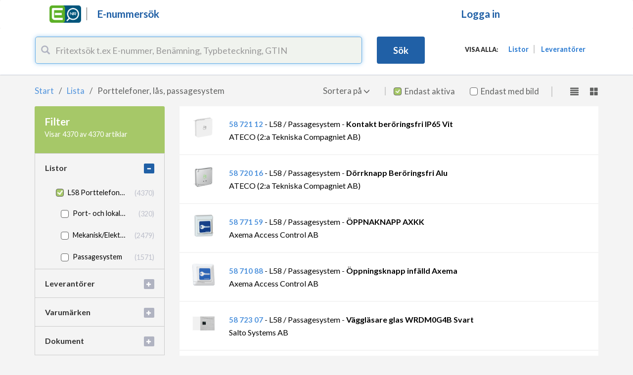

--- FILE ---
content_type: text/html; charset=utf-8
request_url: https://www.e-nummersok.se/lista/porttelefoner-las-passagesystem
body_size: 62493
content:
<!DOCTYPE html>
<html>
<head>
    <meta charset="utf-8"/>
    <meta name="viewport" content="width=device-width, initial-scale=1.0">
    <meta http-equiv="X-UA-Compatible" content="IE=edge">
    <title>SEG S&#246;k Lista - Porttelefoner, l&#229;s, passagesystem</title>
    <script src="/Scripts/jquery-3.7.1.js" type="text/javascript"></script>
    <link href='https://fonts.googleapis.com/css?family=Lato:400,700,900,300' rel='stylesheet' type='text/css'>
    <link href="/Content/bundle?v=KLKO3KuYOplzAL0wuu0Ac99o-MWMjbD7xBpVhF3OPnc1" rel="stylesheet"/>

    <link href="/Content/css/bundle?v=K8xpLE8LnC16-W2WSciCC482Wo52krvHHuF5dWAJtjE1" rel="stylesheet"/>

    
    <link href="/Content/Slider/css/slider.css?version=2" rel="stylesheet"/>
    <script src="/bundles/modernizr?v=wBEWDufH_8Md-Pbioxomt90vm6tJN2Pyy9u9zHtWsPo1"></script>

    <link rel="shortcut icon" href="/favicon.ico?v=2" type="image/x-icon"/>
    
    <link rel="manifest" href="/manifest.json">
    <meta name="msapplication-TileColor" content="#ffffff">
    <meta name="msapplication-TileImage" content="/ms-icon-144x144.png">
    <meta name="theme-color" content="#ffffff">
    
</head>

<body ng-cloak>


<div class="navbar">
    <div class="container" id="nav-box">
        <div class="row">
            <div class="col-md-11 col-xs-11">
                <div class="col-sm-11">
                    <div class="navbar-header">
                        <a class="navbar-brand" style ="margin-left: 0 !important" href="/">
                            <img src="/content/images/SEG_E-nummersok_RGB_150DPI_UTAN-TAGLINE.png"/>
                        </a>
                        <a href="/">
                            <div id="site-title-box">
                                <h2 class="site-title">E-nummersök</h2>
                            </div>
                        </a>
                    </div>

                    <div ng-controller="loginController" ng-init="init( )">
                        <div class="login logged-in">
                            <a ng-show="m.IsAuthorized" data-toggle="dropdown" href="#islogin">
                                <span class="desktop" style="font-weight: 700;">Inloggad som: </span> <span class="desktop">{{m.username}} / {{m.ManufacturerName}}</span> 
                                <span class="mobile" style="font-weight: 700;">Inloggad</span>
                                <span class="glyphicon glyphicon-menu-down"></span>
                                <img alt="Laddar" style="width: 50px" src="/Content/Images/loading_spinner.gif" ng-show="m.wait"/>
                            </a>
                            <div id="islogin" class="dropdown">
                                <div class="dropdown-menu sign">
                                    <span class="mobile" style="font-weight: 700;">Inloggad som: </span> <span class="mobile">{{m.username}} / {{m.ManufacturerName}}</span>
                                    <a ng-if="m.IsAccountAdmin" ng-href="{{m.AccountSite}}" target="_blank">Gå till Kontoadministration<span class="glyphicon glyphicon-menu-right"></span></a>
                                    <a href="" ng-click="logout()">Logga ut</a>
                                </div>
                            </div>
                        </div>
                        <div class="login">
                            <a data-toggle="dropdown" href="#login" ng-show="!m.IsAuthorized">
                                <span class="user-login">
                                    Logga in
                                    <img alt="Laddar" style="width: 50px" src="/Content/Images/loading_spinner.gif" ng-show="m.wait" />
                                </span>
                            </a>
                            <div id="login" class="dropdown">
                                <div class="dropdown-menu sign">
                                    <div ng-show="!angular.isUndefinedOrNull(m.message)" style="color: red">
                                        {{m.message}}
                                    </div>
                                    <form ng-show="!m.forgotPwd && !m.messageSent">
                                        <fieldset>
                                            <label>E-post</label>
                                            <input type="text" ng-model="m.email">
                                            <label>Lösenord:</label>
                                            <input type="password" ng-model="m.password">
                                        </fieldset>
                                        <fieldset>
                                            <a href="#" ng-click="forgot(true)">Glömt lösenord</a>
                                            <a href="#" ng-click="showPrivacyNotice()">Villkorstext</a>
                                            <button class="submit-btn" ng-click="login()">Logga in</button>
                                        </fieldset>
                                    </form>
                                    <div>
                                        <div ng-show="m.messageSent">
                                            Länken ar skickad. Föj instruktionerna i det mail som du fått.
                                            <fieldset>
                                                <button class="submit-btn" ng-click="messageSentOk()"> Ok</button>
                                            </fieldset>
                                        </div>

                                        <form ng-show="m.forgotPwd">

                                            <div class="error-message" ng-repeat="error in m.validationErrors">
                                                <p>{{error.Message}}</p>
                                            </div>
                                            <fieldset>
                                                <label>E-post</label>
                                                <input type="text" ng-model="m.email">
                                            </fieldset>
                                            <fieldset>
                                                <button class="submit-btn" ng-click="sendResetMail()">Skicka</button>
                                                <a class="back-to-login" href="#" ng-click="forgot(false)"><span>Tillbaka till inloggningen</span></a>
                                            </fieldset>
                                        </form>
                                    </div>

                                </div>
                            </div>
                        </div>
                    </div>
                </div>
            </div>
            <div class="col-md-1 col-xs-1" 
                 ng-controller="messagesController" ng-cloak
                 data-ng-init="init()">
                <div class="col-sm-1" ng-if="model.messages.length>0">
                    <a href="/Messages"  class="btn btn-light left" style="margin-top: 10px; background-color: white;">
                        <i class="glyphicon glyphicon-bell"></i> <span class="badge badge-light">{{model.messages.length}}</span>
                    </a>
                </div>
            </div>
        </div>

<div ng-controller="messagesController"
     data-ng-init="init()">
    <div class="row" ng-hide="model.IsMessageView">
        <div class="col-md-12 col-xs-12 col-sm-12" >
            <div class="navbar-header" style="width:100%">
                <div ng-repeat="message in model.messages"
                     ng-if="!message.isDismissed"
                     class="alert alert-info alert-dismissible">
                    <button type="button" class="close"
                            data-dismiss="alert"
                            aria-label="Close"
                            ng-click="dismissMessage(message.id)">
                        <span aria-hidden="true">&times;</span>
                    </button>
                    <div class="badge badge-pill" style="background-color: yellowgreen; margin-bottom: 10px; font-size: larger; ">
                        {{message.published.split('T')[0]}}
                    </div>
                    <h4 class="alert-heading">  {{message.title}}</h4>
                    <div ng-bind-html="message.message"></div>

                </div>

            </div>
        </div>
    </div>
</div>

    </div>
</div>



    <div class="body-content">
        

<div class="container-fluid" id="result">
<div ng-controller="searchBoxController"
     data-ng-init="init({&quot;Query&quot;:null,&quot;Brand&quot;:null,&quot;CategoryId&quot;:2028,&quot;ManufacturerId&quot;:null,&quot;ActiveOnly&quot;:false,&quot;PicsOnly&quot;:false,&quot;Filter&quot;:{&quot;Categories&quot;:null,&quot;Manufacturers&quot;:null,&quot;Brands&quot;:null,&quot;Series&quot;:null,&quot;Models&quot;:null,&quot;Approvals&quot;:null,&quot;Documents&quot;:null,&quot;EtimClass&quot;:null,&quot;EtimFilters&quot;:null,&quot;BaseEtimFeatureFilters&quot;:null},&quot;Sort&quot;:{&quot;SelectedSort&quot;:0},&quot;Pagination&quot;:{&quot;Page&quot;:1,&quot;PageSize&quot;:20},&quot;IsAuthorized&quot;:false,&quot;FeatureBaseEtimFeatureFilterIsEnabled&quot;:false,&quot;IsSelectedFiltersEnabledInSearchSite&quot;:false})">
    <div class="panel panel-default">
            <div class="panel-body">
                <div class="SearchBox">
                    <div class="row">
                        <div class="col-md-7 col-sm-10 col-xs-12" id="search-input">
                            <p>
                                <div class="input-group">
                                    <div class="icon-addon addon-lg">
                                        <input type="text" class="form-control" id="search"
                                               autofocus="autofocus" onfocus="this.value = this.value;"
                                               custom-autofocus
                                               placeholder="Fritextsök t.ex E-nummer, Benämning, Typbeteckning, GTIN"
                                               ng-model="model.Query"
                                               ng-keyup="suggest()"
                                               ng-enter="search()"
                                               ng-blur="HideSuggestions()"
                                               ng-click="suggest()" 
                                               focus-next="" />
                                        
                                        <button type="button" id="search-sm" class="btn btn-primary" ng-click="search()">
                                            <span id="btn-icon" class="glyphicon glyphicon-search"></span> <!--Button for small devices-->
                                        </button>
                                        <label for="search" id="btn-search" class="glyphicon glyphicon-search" rel="tooltip" title="search"></label>
                                        <!-- SEARCH SUGGESTION -->
                                        <div class="search-suggest-box">
                                            <div class="search-suggestion-wrapper" ng-show="model.ProductSuggestions.length > 0">
                                                <span class="label label-default">Produkter</span>
                                                <div class="search-suggestion">
                                                    <div ng-repeat="suggestion in model.ProductSuggestions" ng-click="SelectSuggestion(suggestion)" style="color: black; cursor: pointer">
                                                        <li class="suggestion-row" focus-next="" tabindex="0" ng-keyup="SelectSuggestionWithEnter($event,suggestion)">
                                                            <!-- Här ligger sökresultatet för produkter -->
                                                            <a id="suggestion-active" title="{{suggestion.Name}}">
                                                                <strong ng-bind-html="nameAsRaw(suggestion.RSKNummerCleaned)"></strong> - <span ng-bind-html="nameAsRaw(suggestion.ProductTypeCleaned)"></span> - <strong ng-bind-html="nameAsRaw(suggestion.NameCleaned)"></strong>
                                                            </a>
                                                        </li>
                                                    </div>
                                                </div>
                                            </div>
                                            <div class="search-suggestion-wrapper" 
                                                 ng-show="model.CategorySuggestions.length > 0">
                                                <span class="label label-default">Listor</span>
                                                <div class="search-suggestion">
                                                    <div ng-repeat="suggestion in model.CategorySuggestions"
                                                         ng-click="SelectSuggestion(suggestion)"
                                                         style="color: black">

                                                        <li class="suggestion-row" focus-next="" tabindex="0" ng-keyup="SelectSuggestionWithEnter($event,suggestion)">
                                                            <!-- Här ligger sökresultatet för listor -->
                                                            
                                                            <a id="suggestion-active" title="{{suggestion.Breadcrumbs}}"> 
                                                                
                                                                <span ng-bind-html="nameAsRaw(suggestion.BreadcrumbsCleaned)"></span>
                                                            </a>
                                                        </li>
                                                    </div>
                                                </div>
                                            </div>
                                            <div class="search-suggestion-wrapper" ng-show="model.ManufacturerSuggestions.length>0">
                                                <span class="label label-default">Leverantör</span>
                                                <div class="search-suggestion">
                                                    <div ng-repeat="suggestion in model.ManufacturerSuggestions"
                                                         ng-click="SelectSuggestion(suggestion)"
                                                         style="color: black">

                                                        <li class="suggestion-row" focus-next="" tabindex="0" ng-keyup="SelectSuggestionWithEnter($event,suggestion)">
                                                            <!-- Här ligger sökresultatet för tillverkare -->
                                                            <a id="suggestion-active" ng-bind-html="nameAsRaw(suggestion.NameCleaned)"></a>
                                                        </li>
                                                    </div>
                                                </div>
                                            </div>
                                        </div>
                                    </div>
                                </div>
                            </p>
                        </div>
                        <div class="col-md-1 col-sm-2 col-xs-2">
                            <button type="button" id="search-lg" class="btn btn-primary" value="Sök" ng-click="search()"> Sök </button> <!--Button for large devices-->
                        </div>
                        <div class="col-md-4 col-xs-12" id="sorting">
                            <p class="navtitle">Visa alla:</p>
                            <nav id="navlinks">
                              <a href="/Lista">Listor</a> 
                                <a href="/Leverantor/">Leverantörer</a>
                            </nav>
                        </div>
                    </div>
                </div>
            </div>
        </div>
    </div>

</div>
<div class="container body-content">
    <div class="row" id="action-row">
        <div class="col-md-6 col-sm-10 col-xs-10" id="breadcrumbs">
            <nav>
<!-- breadcrumbs -->
<a class="link" href="/">Start</a>

    <a class="link" href="/">Lista</a>

        <span class="link">Porttelefoner, l&#229;s, passagesystem</span>

            </nav>
        </div>
        <div id="border-sm"></div>
    </div>
    <div id="full" class="row">
        <div class="filterrow-xs">
            <div class="col-md-10 col-sm-4 col-xs-12" id="options">
                <!-- OPTIONS dropdowns -->
<div class="dropdown" 
     ng-controller="sortOptionsController"
     data-ng-init="init({&quot;Breadcrumbs&quot;:{&quot;Items&quot;:[{&quot;Name&quot;:&quot;Porttelefoner, l&#229;s, passagesystem&quot;,&quot;Url&quot;:&quot;/lista/porttelefoner-las-passagesystem&quot;,&quot;IsQueryText&quot;:false}],&quot;IsCategorySearch&quot;:true,&quot;IsManufacturerSearch&quot;:false,&quot;IsProductSearch&quot;:false},&quot;Sort&quot;:{&quot;Items&quot;:[{&quot;Name&quot;:&quot;Relevans&quot;,&quot;Id&quot;:1,&quot;Selected&quot;:false},{&quot;Name&quot;:&quot;E-nummer&quot;,&quot;Id&quot;:2,&quot;Selected&quot;:false},{&quot;Name&quot;:&quot;Senast inlagd&quot;,&quot;Id&quot;:3,&quot;Selected&quot;:false}]},&quot;Search&quot;:{&quot;Query&quot;:null,&quot;Brand&quot;:null,&quot;CategoryId&quot;:2028,&quot;ManufacturerId&quot;:null,&quot;ActiveOnly&quot;:false,&quot;PicsOnly&quot;:false,&quot;Filter&quot;:{&quot;Categories&quot;:null,&quot;Manufacturers&quot;:null,&quot;Brands&quot;:null,&quot;Series&quot;:null,&quot;Models&quot;:null,&quot;Approvals&quot;:null,&quot;Documents&quot;:null,&quot;EtimClass&quot;:null,&quot;EtimFilters&quot;:null,&quot;BaseEtimFeatureFilters&quot;:null},&quot;Sort&quot;:{&quot;SelectedSort&quot;:0},&quot;Pagination&quot;:{&quot;Page&quot;:1,&quot;PageSize&quot;:20},&quot;IsAuthorized&quot;:false,&quot;FeatureBaseEtimFeatureFilterIsEnabled&quot;:false,&quot;IsSelectedFiltersEnabledInSearchSite&quot;:false},&quot;SideTitle&quot;:&quot;SEG S&#246;k Lista - Porttelefoner, l&#229;s, passagesystem&quot;})">
    <a class="link" role="button" data-toggle="dropdown">
        Sortera på
        <span class="glyphicon glyphicon-menu-down"></span>
    </a>
    <ul class="dropdown-menu">
        <li ng-repeat="item in Items">
            <a href="#" ng-click="changeSortOrder(item)">
                <i class="glyphicon glyphicon-ok" ng-show="IsSortKey(item)"></i>
                <span>
                    {{item.Name}}
                </span>
            </a>
        </li>
    </ul>
</div>


<div class="simple-filter-row"
     ng-controller="simpleFiltersController"
     data-ng-init="init()">

    <ul class="simple-filters">
        <li>
            <a href="#" class="link" ng-click="toggleActiveOnly()">
                <span class="checkbox-unchecked" ng-show="!ActiveOnly"></span>
                <span class="checkbox-checked" ng-show="ActiveOnly"></span>
                <span>Endast aktiva</span>
            </a>
        </li>
        <li>
            <a href="#" class="link" ng-click="togglePicsOnly()">
                <span class="checkbox-unchecked" ng-show="!PicsOnly"></span>
                <span class="checkbox-checked" ng-show="PicsOnly"></span>
                <span>Endast med bild</span>
            </a>
        </li>
    </ul>
</div>


            </div>
            <div class="col-md-2 col-sm-2 col-xs-3" id="filterviews">
                <!-- FILTER-ikoner-->
                <nav ng-controller="changeViewModeController"
                     data-ng-init="init(&quot;grid&quot;)">
                    <a class="link" ng-click="changeViewMode('list')"><span id="listicon" class="glyphicon glyphicon-align-justify"></span></a>
                    <a class="link" ng-click="changeViewMode('grid')"><span id="gridicon" class="glyphicon glyphicon-th-large"></span></a>
                </nav>
            </div>
        </div>
        
<div ng-cloak ng-controller="filtersController"
     data-ng-init="Init(false)">

    <div id="filter-lg">
        <div class="col-md-12 selected-filters" ng-if="IsSelectedFiltersEnabledInSearchSite">
<span>
    <span ng-if="FiltersSelected">
        <h2>Valda filter</h2>
        <span ng-if="CategoryIsSelected(false)">
            <span class="alert alert-info" ng-click="ResetFilter(null,'Category')">
                <i class="glyphicon glyphicon-remove"></i>
                <p>Listor: {{SelectedCategoryFullName(false)}}</p>
            </span>
        </span>
        <span ng-repeat="filter in Filters.Manufacturers|filter:{Selected:true}">
            <span class="alert alert-info" ng-click="ResetFilter(filter, filter.filtername)">
                <i class="glyphicon glyphicon-remove"></i>
                <p>Leverantörer: {{filter.Name}}</p>
            </span>
        </span>
        <span ng-repeat="filter in Filters.Brands|filter:{Selected:true}">
            <span class="alert alert-info" ng-click="ResetFilter(filter, filter.filtername)">
                <i class="glyphicon glyphicon-remove"></i>
                <p>Varumärken: {{filter.Name}}</p>
            </span>
        </span>
        <span ng-repeat="filter in Filters.Series|filter:{Selected:true}">
            <span class="alert alert-info" ng-click="ResetFilter(filter, filter.filtername)">
                <i class="glyphicon glyphicon-remove"></i>
                <p>Serie: {{filter.Name}}</p>
            </span>
        </span>
        <span ng-repeat="filter in Filters.Models|filter:{Selected:true}">
            <span class="alert alert-info" ng-click="ResetFilter(filter, filter.filtername)">
                <i class="glyphicon glyphicon-remove"></i>
                <p>Modell: {{filter.Name}}</p>
            </span>
        </span>
        <span ng-repeat="filter in Filters.Approvals|filter:{Selected:true}">
            <span class="alert alert-info" ng-click="ResetFilter(filter, filter.filtername)">
                <i class="glyphicon glyphicon-remove"></i>
                <p>Märkningar: {{filter.Name}}</p>
            </span>
        </span>
        <span ng-repeat="filter in Filters.Documents|filter:{Selected:true}">
            <span class="alert alert-info" ng-click="ResetFilter(filter, filter.filtername)">
                <i class="glyphicon glyphicon-remove"></i>
                <p>Dokument: {{filter.Name}}</p>
            </span>
        </span>
        <span ng-repeat="filter in Filters.EtimClasses|filter:{Selected:true}">
            <span class="alert alert-info" ng-click="ResetFilter(filter, 'EtimClass')">
                <i class="glyphicon glyphicon-remove"></i>
                <p>ETIM-klass: {{filter.Name}}</p>
            </span>
        </span>
        <span ng-repeat="filter in GetConsolidatedEtimFeatureFilters()">
            <span ng-repeat="eFilter in filter.Items|filter:FilterEtimOnSelectedAndNotEmpty">
                <span class="alert alert-info" ng-click="ResetFilter(eFilter, 'EtimFeature')">
                    <i class="glyphicon glyphicon-remove"></i>
                    <p>Egenskaper: {{filter.Name}}: {{eFilter.Name}} {{eFilter.Unit}}</p>
                </span>
            </span>
        </span>
    </span>
</span>
        </div>

        <div class="col-md-3 col-xs-12">
            <div>
                <div class="filterbox">
                    

<div>
<div class="filter-head">

        <h2>Filter</h2>
        <p class="filter-info">Visar {{FilterCount}} av {{TotalCount}} artiklar</p>

        <span class="alert alert-info" 
              ng-click="ResetAllFilters()"
              ng-if="FiltersSelected">
           <i class="glyphicon glyphicon-remove"></i><p>Återställ filtrering</p> 
        </span>

</div>
    <div class="filter-content">
<div class="box">
    <h3 ng-click="ToggleFilterVisible('CategoryFilter')">
        Listor
            <i ng-class="{false: 'glyphicon glyphicon-plus' ,true:'glyphicon glyphicon-minus' }
                     [CategoryFilterVisible]"></i>
    </h3>
    
    <div ng-show="CategoryFilterVisible">

        <ul ng-repeat="level1Category in Filters.Categories|filter :IsRowHiddenToggle" class="level1filter"> <!-- LEVEL 1 -->
            <li class="checkbox">
                <input type="checkbox" id="category_{{level1Category.Id}}" name="category_{{level1Category.Id}}"
                       ng-model="level1Category.Selected"
                       ng-class="{'ActiveCheckbox': level1Category.Selected}"
                       ng-change="CategoriesFilterChanged(level1Category)">
                <label for="category_{{level1Category.Id}}" title="{{level1Category.Name}}">
                    <span></span> <span class="name"> {{level1Category.Name}} </span>                    
                </label>
                <p class="category-count">({{level1Category.Count}})</p>                
            </li>

            <!-- LEVEL 2 -->
            <ul ng-repeat="level2Category in level1Category.Children " class="level2filter" ng-show="level1Category.Expanded">
                <li class="checkbox">
                    <input type="checkbox" id="category_{{level2Category.Id}}" name="category_{{level2Category.Id}}"
                           ng-model="level2Category.Selected"
                           ng-class="{'ActiveCheckbox': level2Category.Selected}"
                           ng-change="CategoriesFilterChanged(level2Category)">
                    <label for="category_{{level2Category.Id}}" title="{{level2Category.Name}}">
                        <span></span> <span class="name"> {{level2Category.Name}}</span>                 
                    </label>
                    <p class="category-count">({{level2Category.Count}})</p>
                 
                </li>

                <!-- LEVEL 3 -->
                <ul ng-repeat="level3Category in level2Category.Children " class="level3filter" ng-show="level2Category.Expanded">
                    <li class="checkbox">
                        <input type="checkbox" id="category_{{level3Category.Id}}" name="category_{{level3Category.Id}}"
                               ng-model="level3Category.Selected"
                               ng-class="{'ActiveCheckbox': level3Category.Selected}"
                               ng-change="CategoriesFilterChanged(level3Category)">
                        <label for="category_{{level3Category.Id}}" title="{{level3Category.Name}}">
                            <span></span> <span class="name"> {{level3Category.Name}} </span>                       
                        </label>
                        <p class="category-count">({{level3Category.Count}})</p>
                    </li>
                </ul>
            </ul>
        </ul>

        <div ng-if="Filters.Categories.length>5" class="show-more">
            <a ng-if="ToggleShowMoreCategories" ng-click="ToggleShowMore('Categories')"><span class="glyphicon glyphicon-chevron-up"></span>Visa färre</a>
            <a ng-if="!ToggleShowMoreCategories" ng-click="ToggleShowMore('Categories')"><span class="glyphicon glyphicon-chevron-down"></span>Visa fler</a>
        </div>

    </div>
</div>
        <div class="box one-level">
    <h3>
        Leverantörer<i ng-class="{false: 'glyphicon glyphicon-plus' ,true:'glyphicon glyphicon-minus' }
                     [ManufacturerFilterVisible]" ng-click="ToggleFilterVisible('ManufacturerFilter')"></i>
    </h3>

    <div ng-if="ManufacturerFilterVisible" class="level1filter">
        <input ng-show="ToggleShowMoreManufacturers"
               type="text" ng-model="ManufacturerSearch" placeholder="Filtrera leverantör"
               style="width: 100%; padding: 10px; border-radius: 15px; border: 1px solid #ccc; box-sizing: border-box;"/>

        <ul ng-repeat="filter in Filters.Manufacturers| filter:ManufacturerSearch |filter :IsRowHiddenToggle">
            <li class="checkbox">
                <input type="checkbox" id="manufacturer_{{filter.Id}}"
                       ng-model="filter.Selected"
                       ng-class="{'ActiveCheckbox': Selected}"
                       ng-change="FilterChanged('Manufacturers')">
                <label for="manufacturer_{{filter.Id}}" title="{{filter.Name}}">
                    <span></span>
                    <p>{{filter.Name}}</p>
                </label>
                <p class="category-count">({{filter.Count}})</p>
            </li>
        </ul>
        <div ng-if="Filters.Manufacturers.length>5" class="show-more">
            <a ng-if="ToggleShowMoreManufacturers" ng-click="ToggleShowMore('Manufacturers')"><span class="glyphicon glyphicon-chevron-up"></span>Visa färre</a>
            <a ng-if="!ToggleShowMoreManufacturers" ng-click="ToggleShowMore('Manufacturers')"><span class="glyphicon glyphicon-chevron-down"></span>Visa fler</a>
        </div>
    </div>
</div>
<div class="box one-level">
    <h3 ng-click="ToggleFilterVisible('BrandsFilter')">
        Varumärken<i ng-class="{false: 'glyphicon glyphicon-plus' ,true:'glyphicon glyphicon-minus' } [BrandsFilterVisible]"></i>
    </h3>
    <div ng-if="BrandsFilterVisible" class="level1filter">
        <ul ng-repeat="filter in Filters.Brands|filter :IsRowHiddenToggle">
            <li class="checkbox">
                <input type="checkbox" id="brands_{{filter.Id}}"
                       ng-model="filter.Selected"
                       ng-class="{'ActiveCheckbox': Selected}"
                       ng-change="FilterChanged('Brands')">
                <label for="brands_{{filter.Id}}" title="{{filter.Name}}">
                    <span></span> <p>{{filter.Name}}</p>
                </label>
                <p class="category-count"> ({{filter.Count}}) </p>
            </li>
        </ul>

        <div ng-if="Filters.Brands.length>5" class="show-more">
            <a ng-if="ToggleShowMoreBrands" ng-click="ToggleShowMore('Brands')"><span class="glyphicon glyphicon-chevron-up"></span>Visa färre</a>
            <a ng-if="!ToggleShowMoreBrands" ng-click="ToggleShowMore('Brands')"><span class="glyphicon glyphicon-chevron-down"></span>Visa fler</a>
        </div>

        <h5 ng-if="SeriesFilterVisible && Filters.Series.length>0">
            Serie
        </h5>

        <div ng-if="SeriesFilterVisible && Filters.Series.length>0" class="level1filter">
            <ul ng-repeat="filter in Filters.Series|filter :IsRowHiddenToggle">
                <li class="checkbox">
                    <input type="checkbox" id="series_{{filter.Id}}"
                           ng-model="filter.Selected"
                           ng-class="{'ActiveCheckbox': Selected}"
                           ng-change="FilterChanged('Series')">
                    <label for="series_{{filter.Id}}" title="{{filter.Name}}">
                        <span></span> <p>{{filter.Name}}</p>
                    </label>
                    <p class="category-count"> ({{filter.Count}}) </p>
                </li>
            </ul>
        </div>

        <div ng-if="Filters.Series.length>5 && SeriesFilterVisible" class="show-more">
            <a ng-if="ToggleShowMoreSeries" ng-click="ToggleShowMore('Series')"><span class="glyphicon glyphicon-chevron-up"></span>Visa färre</a>
            <a ng-if="!ToggleShowMoreSeries" ng-click="ToggleShowMore('Series')"><span class="glyphicon glyphicon-chevron-down"></span>Visa fler</a>
        </div>

        <h5 ng-if="ModelsFilterVisible && Filters.Models.length>0">
            Modell
        </h5>

        <div ng-if="ModelsFilterVisible && Filters.Models.length>0" class="level1filter">
            <ul ng-repeat="filter in Filters.Models|filter :IsRowHiddenToggle">
                <li class="checkbox">
                    <input type="checkbox" id="models_{{filter.Id}}"
                           ng-model="filter.Selected"
                           ng-class="{'ActiveCheckbox': Selected}"
                           ng-change="FilterChanged('Models')">
                    <label for="models_{{filter.Id}}" title="{{filter.Name}}">
                        <span></span> <p>{{filter.Name}}</p>
                    </label>
                    <p class="category-count"> ({{filter.Count}}) </p>
                </li>
            </ul>
        </div>

        <div ng-if="Filters.Models.length>5 && ModelsFilterVisible" class="show-more">
            <a ng-if="ToggleShowMoreModels" ng-click="ToggleShowMore('Models')"><span class="glyphicon glyphicon-chevron-up"></span>Visa färre</a>
            <a ng-if="!ToggleShowMoreModels" ng-click="ToggleShowMore('Models')"><span class="glyphicon glyphicon-chevron-down"></span>Visa fler</a>
        </div>
    </div>

</div>


<div class="box one-level">
    <h3 ng-click="ToggleFilterVisible('DocumentsFilter')">
        Dokument<i ng-class="{false: 'glyphicon glyphicon-plus' ,true:'glyphicon glyphicon-minus' } [DocumentsFilterVisible]"></i>
    </h3>
    

    <div ng-if="DocumentsFilterVisible" class="level1filter">
        <ul ng-repeat="filter in Filters.Documents|filter :IsRowHiddenToggle">
            <li class="checkbox">
                <input type="checkbox" id="documents_{{filter.Id}}"
                       ng-model="filter.Selected"
                       ng-class="{'ActiveCheckbox': Selected}"
                       ng-change="FilterChanged('Documents')">
                <label for="documents_{{filter.Id}}" title="{{filter.Name}}">
                    <span></span> <p>{{filter.Name}}</p>
                </label>
                <p class="category-count"> ({{filter.Count}}) </p>
            </li>
        </ul>

        <div ng-if="Filters.Documents.length>5" class="show-more">
            <a ng-if="ToggleShowMoreDocuments" ng-click="ToggleShowMore('Documents')"><span class="glyphicon glyphicon-chevron-up"></span>Visa färre</a>
            <a ng-if="!ToggleShowMoreDocuments" ng-click="ToggleShowMore('Documents')"><span class="glyphicon glyphicon-chevron-down"></span>Visa fler</a>
        </div>

    </div>
</div>



    </div>
</div>


                </div>
            </div>

        </div>
    </div>

    <div id="filter-responsive">
        <div class="col-md-12 selected-filters" ng-if="FiltersSelected && IsSelectedFiltersEnabledInSearchSite">
<span>
    <span ng-if="FiltersSelected">
        <h2>Valda filter</h2>
        <span ng-if="CategoryIsSelected(false)">
            <span class="alert alert-info" ng-click="ResetFilter(null,'Category')">
                <i class="glyphicon glyphicon-remove"></i>
                <p>Listor: {{SelectedCategoryFullName(false)}}</p>
            </span>
        </span>
        <span ng-repeat="filter in Filters.Manufacturers|filter:{Selected:true}">
            <span class="alert alert-info" ng-click="ResetFilter(filter, filter.filtername)">
                <i class="glyphicon glyphicon-remove"></i>
                <p>Leverantörer: {{filter.Name}}</p>
            </span>
        </span>
        <span ng-repeat="filter in Filters.Brands|filter:{Selected:true}">
            <span class="alert alert-info" ng-click="ResetFilter(filter, filter.filtername)">
                <i class="glyphicon glyphicon-remove"></i>
                <p>Varumärken: {{filter.Name}}</p>
            </span>
        </span>
        <span ng-repeat="filter in Filters.Series|filter:{Selected:true}">
            <span class="alert alert-info" ng-click="ResetFilter(filter, filter.filtername)">
                <i class="glyphicon glyphicon-remove"></i>
                <p>Serie: {{filter.Name}}</p>
            </span>
        </span>
        <span ng-repeat="filter in Filters.Models|filter:{Selected:true}">
            <span class="alert alert-info" ng-click="ResetFilter(filter, filter.filtername)">
                <i class="glyphicon glyphicon-remove"></i>
                <p>Modell: {{filter.Name}}</p>
            </span>
        </span>
        <span ng-repeat="filter in Filters.Approvals|filter:{Selected:true}">
            <span class="alert alert-info" ng-click="ResetFilter(filter, filter.filtername)">
                <i class="glyphicon glyphicon-remove"></i>
                <p>Märkningar: {{filter.Name}}</p>
            </span>
        </span>
        <span ng-repeat="filter in Filters.Documents|filter:{Selected:true}">
            <span class="alert alert-info" ng-click="ResetFilter(filter, filter.filtername)">
                <i class="glyphicon glyphicon-remove"></i>
                <p>Dokument: {{filter.Name}}</p>
            </span>
        </span>
        <span ng-repeat="filter in Filters.EtimClasses|filter:{Selected:true}">
            <span class="alert alert-info" ng-click="ResetFilter(filter, 'EtimClass')">
                <i class="glyphicon glyphicon-remove"></i>
                <p>ETIM-klass: {{filter.Name}}</p>
            </span>
        </span>
        <span ng-repeat="filter in GetConsolidatedEtimFeatureFilters()">
            <span ng-repeat="eFilter in filter.Items|filter:FilterEtimOnSelectedAndNotEmpty">
                <span class="alert alert-info" ng-click="ResetFilter(eFilter, 'EtimFeature')">
                    <i class="glyphicon glyphicon-remove"></i>
                    <p>Egenskaper: {{filter.Name}}: {{eFilter.Name}} {{eFilter.Unit}}</p>
                </span>
            </span>
        </span>
    </span>
</span>
        </div>

        <div class="col-md-3 col-xs-12">

            <div>
                <div class="showfilter col-xs-12">
                    <h2>
                        Filter
                    </h2>
                    <span ng-click="ToggleFilterVisible('FilterBox')" ng-class="{false: 'glyphicon glyphicon-plus' ,true:'glyphicon glyphicon-minus' }
                         [FiltersVisible]"></span>
                </div>

                <div class="filterbox" ng-if="FiltersVisible">
                    

<div>
<div class="filter-head">

        <h2>Filter</h2>
        <p class="filter-info">Visar {{FilterCount}} av {{TotalCount}} artiklar</p>

        <span class="alert alert-info" 
              ng-click="ResetAllFilters()"
              ng-if="FiltersSelected">
           <i class="glyphicon glyphicon-remove"></i><p>Återställ filtrering</p> 
        </span>

</div>
    <div class="filter-content">
<div class="box">
    <h3 ng-click="ToggleFilterVisible('CategoryFilter')">
        Listor
            <i ng-class="{false: 'glyphicon glyphicon-plus' ,true:'glyphicon glyphicon-minus' }
                     [CategoryFilterVisible]"></i>
    </h3>
    
    <div ng-show="CategoryFilterVisible">

        <ul ng-repeat="level1Category in Filters.Categories|filter :IsRowHiddenToggle" class="level1filter"> <!-- LEVEL 1 -->
            <li class="checkbox">
                <input type="checkbox" id="category_{{level1Category.Id}}" name="category_{{level1Category.Id}}"
                       ng-model="level1Category.Selected"
                       ng-class="{'ActiveCheckbox': level1Category.Selected}"
                       ng-change="CategoriesFilterChanged(level1Category)">
                <label for="category_{{level1Category.Id}}" title="{{level1Category.Name}}">
                    <span></span> <span class="name"> {{level1Category.Name}} </span>                    
                </label>
                <p class="category-count">({{level1Category.Count}})</p>                
            </li>

            <!-- LEVEL 2 -->
            <ul ng-repeat="level2Category in level1Category.Children " class="level2filter" ng-show="level1Category.Expanded">
                <li class="checkbox">
                    <input type="checkbox" id="category_{{level2Category.Id}}" name="category_{{level2Category.Id}}"
                           ng-model="level2Category.Selected"
                           ng-class="{'ActiveCheckbox': level2Category.Selected}"
                           ng-change="CategoriesFilterChanged(level2Category)">
                    <label for="category_{{level2Category.Id}}" title="{{level2Category.Name}}">
                        <span></span> <span class="name"> {{level2Category.Name}}</span>                 
                    </label>
                    <p class="category-count">({{level2Category.Count}})</p>
                 
                </li>

                <!-- LEVEL 3 -->
                <ul ng-repeat="level3Category in level2Category.Children " class="level3filter" ng-show="level2Category.Expanded">
                    <li class="checkbox">
                        <input type="checkbox" id="category_{{level3Category.Id}}" name="category_{{level3Category.Id}}"
                               ng-model="level3Category.Selected"
                               ng-class="{'ActiveCheckbox': level3Category.Selected}"
                               ng-change="CategoriesFilterChanged(level3Category)">
                        <label for="category_{{level3Category.Id}}" title="{{level3Category.Name}}">
                            <span></span> <span class="name"> {{level3Category.Name}} </span>                       
                        </label>
                        <p class="category-count">({{level3Category.Count}})</p>
                    </li>
                </ul>
            </ul>
        </ul>

        <div ng-if="Filters.Categories.length>5" class="show-more">
            <a ng-if="ToggleShowMoreCategories" ng-click="ToggleShowMore('Categories')"><span class="glyphicon glyphicon-chevron-up"></span>Visa färre</a>
            <a ng-if="!ToggleShowMoreCategories" ng-click="ToggleShowMore('Categories')"><span class="glyphicon glyphicon-chevron-down"></span>Visa fler</a>
        </div>

    </div>
</div>
        <div class="box one-level">
    <h3>
        Leverantörer<i ng-class="{false: 'glyphicon glyphicon-plus' ,true:'glyphicon glyphicon-minus' }
                     [ManufacturerFilterVisible]" ng-click="ToggleFilterVisible('ManufacturerFilter')"></i>
    </h3>

    <div ng-if="ManufacturerFilterVisible" class="level1filter">
        <input ng-show="ToggleShowMoreManufacturers"
               type="text" ng-model="ManufacturerSearch" placeholder="Filtrera leverantör"
               style="width: 100%; padding: 10px; border-radius: 15px; border: 1px solid #ccc; box-sizing: border-box;"/>

        <ul ng-repeat="filter in Filters.Manufacturers| filter:ManufacturerSearch |filter :IsRowHiddenToggle">
            <li class="checkbox">
                <input type="checkbox" id="manufacturer_{{filter.Id}}"
                       ng-model="filter.Selected"
                       ng-class="{'ActiveCheckbox': Selected}"
                       ng-change="FilterChanged('Manufacturers')">
                <label for="manufacturer_{{filter.Id}}" title="{{filter.Name}}">
                    <span></span>
                    <p>{{filter.Name}}</p>
                </label>
                <p class="category-count">({{filter.Count}})</p>
            </li>
        </ul>
        <div ng-if="Filters.Manufacturers.length>5" class="show-more">
            <a ng-if="ToggleShowMoreManufacturers" ng-click="ToggleShowMore('Manufacturers')"><span class="glyphicon glyphicon-chevron-up"></span>Visa färre</a>
            <a ng-if="!ToggleShowMoreManufacturers" ng-click="ToggleShowMore('Manufacturers')"><span class="glyphicon glyphicon-chevron-down"></span>Visa fler</a>
        </div>
    </div>
</div>
<div class="box one-level">
    <h3 ng-click="ToggleFilterVisible('BrandsFilter')">
        Varumärken<i ng-class="{false: 'glyphicon glyphicon-plus' ,true:'glyphicon glyphicon-minus' } [BrandsFilterVisible]"></i>
    </h3>
    <div ng-if="BrandsFilterVisible" class="level1filter">
        <ul ng-repeat="filter in Filters.Brands|filter :IsRowHiddenToggle">
            <li class="checkbox">
                <input type="checkbox" id="brands_{{filter.Id}}"
                       ng-model="filter.Selected"
                       ng-class="{'ActiveCheckbox': Selected}"
                       ng-change="FilterChanged('Brands')">
                <label for="brands_{{filter.Id}}" title="{{filter.Name}}">
                    <span></span> <p>{{filter.Name}}</p>
                </label>
                <p class="category-count"> ({{filter.Count}}) </p>
            </li>
        </ul>

        <div ng-if="Filters.Brands.length>5" class="show-more">
            <a ng-if="ToggleShowMoreBrands" ng-click="ToggleShowMore('Brands')"><span class="glyphicon glyphicon-chevron-up"></span>Visa färre</a>
            <a ng-if="!ToggleShowMoreBrands" ng-click="ToggleShowMore('Brands')"><span class="glyphicon glyphicon-chevron-down"></span>Visa fler</a>
        </div>

        <h5 ng-if="SeriesFilterVisible && Filters.Series.length>0">
            Serie
        </h5>

        <div ng-if="SeriesFilterVisible && Filters.Series.length>0" class="level1filter">
            <ul ng-repeat="filter in Filters.Series|filter :IsRowHiddenToggle">
                <li class="checkbox">
                    <input type="checkbox" id="series_{{filter.Id}}"
                           ng-model="filter.Selected"
                           ng-class="{'ActiveCheckbox': Selected}"
                           ng-change="FilterChanged('Series')">
                    <label for="series_{{filter.Id}}" title="{{filter.Name}}">
                        <span></span> <p>{{filter.Name}}</p>
                    </label>
                    <p class="category-count"> ({{filter.Count}}) </p>
                </li>
            </ul>
        </div>

        <div ng-if="Filters.Series.length>5 && SeriesFilterVisible" class="show-more">
            <a ng-if="ToggleShowMoreSeries" ng-click="ToggleShowMore('Series')"><span class="glyphicon glyphicon-chevron-up"></span>Visa färre</a>
            <a ng-if="!ToggleShowMoreSeries" ng-click="ToggleShowMore('Series')"><span class="glyphicon glyphicon-chevron-down"></span>Visa fler</a>
        </div>

        <h5 ng-if="ModelsFilterVisible && Filters.Models.length>0">
            Modell
        </h5>

        <div ng-if="ModelsFilterVisible && Filters.Models.length>0" class="level1filter">
            <ul ng-repeat="filter in Filters.Models|filter :IsRowHiddenToggle">
                <li class="checkbox">
                    <input type="checkbox" id="models_{{filter.Id}}"
                           ng-model="filter.Selected"
                           ng-class="{'ActiveCheckbox': Selected}"
                           ng-change="FilterChanged('Models')">
                    <label for="models_{{filter.Id}}" title="{{filter.Name}}">
                        <span></span> <p>{{filter.Name}}</p>
                    </label>
                    <p class="category-count"> ({{filter.Count}}) </p>
                </li>
            </ul>
        </div>

        <div ng-if="Filters.Models.length>5 && ModelsFilterVisible" class="show-more">
            <a ng-if="ToggleShowMoreModels" ng-click="ToggleShowMore('Models')"><span class="glyphicon glyphicon-chevron-up"></span>Visa färre</a>
            <a ng-if="!ToggleShowMoreModels" ng-click="ToggleShowMore('Models')"><span class="glyphicon glyphicon-chevron-down"></span>Visa fler</a>
        </div>
    </div>

</div>


<div class="box one-level">
    <h3 ng-click="ToggleFilterVisible('DocumentsFilter')">
        Dokument<i ng-class="{false: 'glyphicon glyphicon-plus' ,true:'glyphicon glyphicon-minus' } [DocumentsFilterVisible]"></i>
    </h3>
    

    <div ng-if="DocumentsFilterVisible" class="level1filter">
        <ul ng-repeat="filter in Filters.Documents|filter :IsRowHiddenToggle">
            <li class="checkbox">
                <input type="checkbox" id="documents_{{filter.Id}}"
                       ng-model="filter.Selected"
                       ng-class="{'ActiveCheckbox': Selected}"
                       ng-change="FilterChanged('Documents')">
                <label for="documents_{{filter.Id}}" title="{{filter.Name}}">
                    <span></span> <p>{{filter.Name}}</p>
                </label>
                <p class="category-count"> ({{filter.Count}}) </p>
            </li>
        </ul>

        <div ng-if="Filters.Documents.length>5" class="show-more">
            <a ng-if="ToggleShowMoreDocuments" ng-click="ToggleShowMore('Documents')"><span class="glyphicon glyphicon-chevron-up"></span>Visa färre</a>
            <a ng-if="!ToggleShowMoreDocuments" ng-click="ToggleShowMore('Documents')"><span class="glyphicon glyphicon-chevron-down"></span>Visa fler</a>
        </div>

    </div>
</div>



    </div>
</div>


                </div>
            </div>

        </div>
    </div>
</div>




        <div class="col-md-9 col-xs-12">
<div class="searchresult-background">
    <!-- search result, angular template -->
    <div ng-cloak ng-controller="searchResultController"
         data-ng-init="init({&quot;Query&quot;:null,&quot;Brand&quot;:null,&quot;CategoryId&quot;:2028,&quot;ManufacturerId&quot;:null,&quot;ActiveOnly&quot;:false,&quot;PicsOnly&quot;:false,&quot;Filter&quot;:{&quot;Categories&quot;:null,&quot;Manufacturers&quot;:null,&quot;Brands&quot;:null,&quot;Series&quot;:null,&quot;Models&quot;:null,&quot;Approvals&quot;:null,&quot;Documents&quot;:null,&quot;EtimClass&quot;:null,&quot;EtimFilters&quot;:null,&quot;BaseEtimFeatureFilters&quot;:null},&quot;Sort&quot;:{&quot;SelectedSort&quot;:0},&quot;Pagination&quot;:{&quot;Page&quot;:1,&quot;PageSize&quot;:20},&quot;IsAuthorized&quot;:false,&quot;FeatureBaseEtimFeatureFilterIsEnabled&quot;:false,&quot;IsSelectedFiltersEnabledInSearchSite&quot;:false})">
        <div ng-if="!model.DirectHit" ng-show="!model.Loading && !model.NoQuery && model.SearchResult==='OK'">

            <!-- LISTVIEW -->
            <div id="searchresult-list" class="col-md-12 col-xs-12">
                <a ng-if="model.ViewMode == 'list'" id="searchresult-item"
                   ng-repeat="row in model.SearchResultRows"
                   on-finish-render="ngRepeatFinished"
                   ng-href="{{row.Url}}"
                   ng-click="saveStatistics(row.Id, row.ManufacturerId)"  
                   style="color: black">
<div class="img-box">
    <img class="artimg" alt="bild" ng-src="/thumb/id/{{row.ProductId}}/BILD1/"
         err-Src="/Content/Images/missingimage.png" sb-load="onImgLoad({{row.Id}})" ng-show="row.IsLoaded" />
    <img class="artimg" alt="laddar..." src="/Content/Images/loading_spinner.gif" ng-show="!row.IsLoaded" />
</div>
<div class="article-spec-listview">
    <p class="artnr">{{row.RSKNummer}}</p>
    <div class="line"> - </div><span class="list-nr" title="{{row.ProductGroupId}}">L{{row.FirstLevelProductGroupIdentifier}} / </span><span title="{{row.ProductGroupName2}}">{{row.ProductGroupName2}}</span><div class="line"> - </div>
    <h2>{{row.Name}}</h2> <span class="inactive" ng-show="!row.IsActive"><span ng-show="!row.IsActive">Avaktiverad</span>
        <span ng-show="!row.IsActive">{{row.EndAt|date:'yyyy-MM-dd'}}</span></span>
    <span ng-show="!row.HasPicture"></span> <br />

    <span ng-if="row.LogotypeIdentifier" data-placement="top" data-toggle="popover" data-html="true" data-content="<img src='/thumb/archive/400/120/FillFrame/{{row.LogotypeIdentifier}}'>">
        <span> {{row.ManufacturerAlias}}</span>
    </span>

    <span ng-if="!row.LogotypeIdentifier" data-placement="top" data-toggle="popover" data-content="{{row.ManufacturerAlias}}">
        <span> {{row.ManufacturerAlias}}</span>
    </span>

</div>



                </a>
            </div>

            <!-- GRIDVIEW -->
            <div id="searchresult-grid">
                <a ng-cloak ng-if="model.ViewMode == 'grid'" id="searchresult-item-grid"
                   ng-repeat="row in model.SearchResultRows"
                   on-finish-render="ngRepeatFinished"
                   ng-href="{{row.Url}}"
                   ng-click="saveStatistics(row.Id, row.ManufacturerId)"  
                   style="color: black">
                    <div class="col-md-4 col-sm-6 col-xs-12">
<div class="article-gridbox">
    <div class="img-box">
        <img alt="bild" ng-src="/thumb/id/{{row.ProductId}}/BILD1/160/160"
             err-Src="/Content/Images/missingimage.png" sb-load="onImgLoad({{row.Id}})" ng-show="row.IsLoaded" />
        <img alt="laddar..." src="/Content/Images/loading_spinner.gif" ng-show="!row.IsLoaded" />
    </div>
    <p class="artnr">{{row.RSKNummer}}</p>
    <div class="inactive">
        <span ng-show="!row.IsActive">Avaktiverad</span>
        <span ng-show="!row.IsActive">{{row.EndAt|date:'yyyy-MM-dd'}}</span>
    </div>
    <p><span class="list-nr" title="{{row.ProductGroupId}}">L{{row.FirstLevelProductGroupIdentifier}}</span> <span title="{{row.ProductGroupName2}}">{{row.ProductGroupName2}}</span></p>
    <h3 title="{{row.Name}}"> {{row.Name}}</h3>
    <div class="article-spec">

        <span ng-if="row.LogotypeIdentifier" data-placement="top" data-toggle="popover" data-html="true" data-content="<img src='/thumb/archive/200/120/FitWithinFrame/{{row.LogotypeIdentifier}}'>">
            <span> {{row.ManufacturerAlias}}</span>
        </span>

        <span ng-if="!row.LogotypeIdentifier" data-placement="top" data-toggle="popover" data-content="{{row.ManufacturerAlias}}">
            <span> {{row.ManufacturerAlias}}</span>
        </span>

    </div>
</div>


                    </div>
                </a>
            </div>
        </div>

        <!-- NO HITS -->
        <div class="col-md-12 search-alert"
             ng-show="!model.Loading && !model.NoQuery && model.SearchResult==='NoHits'">
            <span>Inga träffar!</span>
        </div>
        <div class="col-md-12" ng-show="!model.Loading && model.NoQuery">
            <span>Vänligen ange ett sökvillkor</span>
        </div>
        <div ng-If="model.Loading && !model.DirectHit">
            <span class="loader">
                <img alt="Laddar" src="/Content/Images/loading_spinner.gif" />
            </span>
        </div>
        <div ng-If="model.DirectHit">
            <div class="col-md-10 ">
                <img style="width: 10%" alt="Laddar" src="/Content/Images/loading_spinner.gif"/>
                <span>Direktträff på artikel. Vänta så dirigerar vi dig till artikelsidan</span>
            </div>
        </div>
    </div>  
</div>


<div class="pagination" ng-controller="paginationController"
             data-ng-init="init()">
    <div class="col-md-12">
        <div ng-if="!initNewSearch && model.PaginationItems.length>1" class="pagination-box">
            <div class="col-md-2 col-sm-2">
                <li ng-if="CanNavigateBackward()"
                    class="next"><a class="link" href="#" ng-click="NavigatePrev()">Föregående</a></li>
            </div>
            <div class="col-md-8 col-sm-8">
                <!-- PAGINATION PAGENUMBERS-->
                <nav>
                    <ul class="pagination">
                        <li ng-repeat="item in model.PaginationItems">
                            <button ng-if="item.IsFillerItem" class="btn btn-link">... </button>
                            <button ng-if="!item.IsFillerItem &&  item.IsCurrent" class="btn btn-link active">{{item.PageNo}} </button>
                            <button ng-if="!item.IsFillerItem &&  !item.IsCurrent" class="btn btn-link" ng-click="NavigateTo(item)">{{item.PageNo}} </button>
                        </li>
                    </ul>
                </nav>
            </div>
            <div class="col-md-2 col-sm-2">
                <li ng-if="CanNavigateForward()" 
                    class="next"><a class="link" href="#" ng-click="NavigateNext()">Nästa</a></li>
            </div>
        </div>
    </div>
</div>

        </div>
    </div>


<script type="text/javascript" src="/Scripts/angular.min.js?filetime=638948362428592265"></script>
<script type="text/javascript" src="/Scripts/angular-cookies.min.js?filetime=638948362428309715"></script>

<!-- Include the JS ReCaptcha API -->
<script src="//www.google.com/recaptcha/api.js?render=explicit&onload=vcRecaptchaApiLoaded" async defer></script>

<script type="text/javascript" src="/Scripts/AngularExtension/angular-recaptcha.min.js?filetime=638948362428189645"></script>

<script type="text/javascript" src="/Scripts/Angular/app.js?filetime=638948362428056735"></script>

<!-- TODO should we skip loading some scripts on some pages? -->
<script type="text/javascript" src="/Scripts/Angular/configs.js?filetime=638948362428076751"></script>
<script type="text/javascript" src="/Scripts/Angular/statisticsController.js?filetime=638948362428169640"></script>
<script type="text/javascript" src="/Scripts/Angular/searchBoxController.js?filetime=638948362428139672"></script>
<script type="text/javascript" src="/Scripts/Angular/searchResultController.js?filetime=638948362428149664"></script>
<script type="text/javascript" src="/Scripts/Angular/sortOptionsController.js?filetime=638948362428169640"></script>
<script type="text/javascript" src="/Scripts/Angular/paginationController.js?filetime=638948362428119651"></script>
<script type="text/javascript" src="/Scripts/Angular/changeViewModeController.js?filetime=638948362428076751"></script>
<script type="text/javascript" src="/Scripts/Angular/simpleFiltersController.js?filetime=638948362428159646"></script>
<script type="text/javascript" src="/Scripts/Angular/productGroupController.js?filetime=638948362428139672"></script>
<script type="text/javascript" src="/Scripts/Angular/manufacturerController.js?filetime=638948362428109655"></script>
<script type="text/javascript" src="/Scripts/Angular/filtersController.js?filetime=638948362428099594"></script>
<script type="text/javascript" src="/Scripts/Angular/errorReportController.js?filetime=638948362428099594"></script>
<script type="text/javascript" src="/Scripts/Angular/articleDetailsController.js?filetime=638948362428056735"></script>
<script type="text/javascript" src="/Scripts/Angular/previousArticlesController.js?filetime=638948362428129660"></script>
<script type="text/javascript" src="/Scripts/Angular/articleRelatedController.js?filetime=638948362428066732"></script>
<script type="text/javascript" src="/Scripts/Angular/messagesController.js?filetime=638948362428119651"></script>
<script type="text/javascript" src="/Scripts/Angular/cookieWarningController.js?filetime=638948362428086765"></script>
<script type="text/javascript" src="/Scripts/Angular/loginController.js?filetime=638948362428109655"></script>
<script type="text/javascript" src="/Scripts/Slider/angular-awesome-slider.js?filetime=638948362428199651"></script>
<script type="text/javascript" src="/Scripts/Angular/documentHistoryController.js?filetime=638948376106265406"></script>
</div>
    </div>


<footer>
    <div class="container">
        <p>SEG - Sveriges Elgrossister</p>
        <img class="break1" src="/Content/Images/ellips.png" />
        <p>www.seg.se</p>
        <img class="break2" src="/Content/Images/ellips.png" />
        <p>08 - 663 01 30</p>
        <img class="break3" src="/Content/Images/ellips.png" />
        <p>info@seg.se</p>
        <img class="break3" src="/Content/Images/ellips.png" />
        <p>
            <a href="/Messages" title="Aktuella meddelanden">Aktuella meddelanden</a>
        </p>

    </div>
</footer>



    <script src="/bundles/jquery?v=N2YlHnRI7it2_JoqUZTYWxPtx-s61zIGkk78Q0eabPM1"></script>

    <script src="/bundles/bootstrap?v=hIZoa6svwFD-t-5j_KFuc2NYqnbvG4fBUMCaOG8R6T41"></script>

    
    <script>
    (function(i, s, o, g, r, a, m) {
        i['GoogleAnalyticsObject'] = r;
        i[r] = i[r] || function() {
            (i[r].q = i[r].q || []).push(arguments)
        }, i[r].l = 1 * new Date();
        a = s.createElement(o),
            m = s.getElementsByTagName(o)[0];
        a.async = 1;
        a.src = g;
        m.parentNode.insertBefore(a, m)
    })(window, document, 'script', '//www.google-analytics.com/analytics.js', 'ga');

    ga('create', 'UA-65064670-7', 'auto');
    ga('send', 'pageview');
    </script>
    
    <script async src="https://www.googletagmanager.com/gtag/js?id=G-W9RK33D98T"></script>
    <script>
        window.dataLayer = window.dataLayer || [];
        function gtag() { dataLayer.push(arguments); }
        gtag('js', new Date());

        gtag('config', 'G-W9RK33D98T');
    </script>

    <script type="text/javascript" src="/Scripts/include.js"></script>
    <script type="text/javascript">
        var IeWarningMessage = "Microsoft Internet Explorer supporteras inte längre av Microsoft, och du bör uppgradera till en annan webläsare för att siten ska fungera korrekt. Till exempel Chrome eller Micorsoft Edge";
        if (/MSIE 9/i.test(navigator.userAgent) || /rv:11.0/i.test(navigator.userAgent) ||  (/MSIE 10/i.test(navigator.userAgent))) {
            $("#IeWarningMessage").text(IeWarningMessage);
            $("#IeWarningMessage").removeClass("hidden");
        }
        else if (navigator.appName === 'Microsoft Internet Explorer') {
            alert(IeWarningMessage);
        }
    </script>
</body>
</html>


--- FILE ---
content_type: text/html; charset=utf-8
request_url: https://www.e-nummersok.se/Messages/Messages/
body_size: -184
content:
{"Status":"OK","Error":null,"ProcotolError":null,"ValidationErrors":[],"ValidationErrors2":null,"Data":[]}

--- FILE ---
content_type: text/html; charset=utf-8
request_url: https://www.e-nummersok.se/Messages/Messages/
body_size: -206
content:
{"Status":"OK","Error":null,"ProcotolError":null,"ValidationErrors":[],"ValidationErrors2":null,"Data":[]}

--- FILE ---
content_type: text/css; charset=utf-8
request_url: https://www.e-nummersok.se/Content/css/bundle?v=K8xpLE8LnC16-W2WSciCC482Wo52krvHHuF5dWAJtjE1
body_size: 53004
content:
#category .pg-sm,#category .pg-xs,.hideDetails{display:none}#search-suggestion,.btn,.ng-scope,a,li{cursor:pointer}.label,.ng-binding ng-scope,a,body,h1,h2,h3,p,span{font-family:Lato,sans-serif}body,html{margin:0;height:100%}body{padding:0 0 20px;background:#f4f4f4}.container-fluid{padding:0}input,select,textarea{max-width:280px}a,h1,h2,h3,p,span{font-weight:400}li{line-height:4rem;list-style-type:none}ul{margin:0;padding:2px}p{font-size:14.4px;line-height:1rem}a.artnr,p.artnr{color:#2879d1;font-weight:700;margin:0;display:inline;line-height:2rem}.btn{font-size:16.8px}.btn-default:focus{background-color:none}a{font-size:14.28px;color:#2879d1}h2{font-weight:700;font-size:23.2px;color:#2060a6}#related h2,.searchresult-background h2{font-size:16px;color:#000;display:inline}p.lead{font-size:21.84px;font-weight:300;width:95%;line-height:1.5!important;padding-top:5px}p.lead span{font-size:16.8px;font-weight:300;float:left}.artimg{float:left;width:55px;margin-right:20px;padding:0}.statbox{width:100%;min-height:100px}.spritebox{width:65px;height:65px;overflow:hidden;float:left;margin-right:10px}#bluestat,#greenstat,#greystat,#redstat{width:65px;height:260px}#redstat{top:0;background:url(../Images/seg-stat-sprite.png) no-repeat}#greenstat{top:-50px;background:url(../Images/seg-stat-sprite.png) 0 -65px no-repeat}#bluestat{top:-100px;background:url(../Images/seg-stat-sprite.png) 0 -130px no-repeat}#greystat{top:-150px;background:url(../Images/seg-stat-sprite.png) 0 -195px no-repeat}.stat-data{float:right}.jumbotron{min-height:420px;background:-webkit-gradient(linear,left top,right bottom,from(#a6c868),to(#82a680));background:-webkit-linear-gradient(left top,#a6c868,#82a680);background:-moz-linear-gradient(left top,#a6c868,#82a680);background:-ms-linear-gradient(left top,#a6c868,#82a680);background:-o-linear-gradient(bottom right,#a6c868,#82a680)}.jumbotron h1{font-size:35.2px;font-weight:900;color:#fff}.jumbotron h1 span{display:block;font-weight:900}.jumbotron p{color:#fff;line-height:.7;margin-bottom:10px}.jumbotron .container{max-width:1150px}#jumbotron-left{padding-top:18px}#stats{padding-top:40px}#stats2{margin-bottom:40px}a.stats-main,p.stats-main{font-weight:900;line-height:2rem;padding:8px 0 0;font-size:28.16px;cursor:default}.navbar .login span.user-login,p.stats-title{font-weight:700}p.stats-title{text-transform:uppercase;font-size:12.64px;display:block;padding:0 0 30px;cursor:default}.navbar{margin-bottom:0;max-height:6rem;background:#fff}.navbar .login{float:right;line-height:2.6;font-size:16.8px;color:#2060a6}.navbar .login a:hover{text-decoration:none}.navbar .login a:hover span{color:#000}.navbar .login a:active,.navbar .login a:focus{text-decoration:none}.navbar .login.logged-in .sign{font-size:16.8px;left:0;padding:20px}.navbar .login span{color:#2060a6;font-size:20.8px}.navbar .login span.glyphicon{font-size:11px}.navbar .sign{position:absolute;left:-200px;top:25px;min-width:300px;background-color:#f0f3ee;padding:10px 20px;line-height:1.5;border-radius:1px}#result .form-control,#startpage input{min-width:100%}.navbar .sign:after,.navbar .sign:before{height:0;border-left:10px solid transparent;border-right:10px solid transparent;border-bottom:10px solid #f0f3ee;font-size:0;line-height:0;left:230px}.navbar .sign a{display:block;font-size:16.8px;margin-bottom:5px}.article-spec-listview h2,.article-spec-listview span,.navbar .sign label,.navbar .sign span{font-size:16px}.navbar .sign a:last-child{margin-bottom:0}.navbar .sign a span{margin:6px 0 0 5px}.navbar .sign label{margin:20px 0 5px;font-weight:400}.navbar .sign input[type=text],.navbar .sign input[type=password]{width:100%;line-height:2.5;border:none;display:block;padding-left:15px;min-height:35px\9}.navbar .sign fieldset:last-of-type{margin:10px 0;display:block;min-height:55px}.navbar .sign fieldset:last-of-type a{line-height:70px;color:#2060a6}.navbar .sign fieldset:last-of-type a:hover{color:#000;text-decoration:none}.navbar .sign fieldset:last-of-type a.back-to-login{width:100%;display:inline-block;line-height:normal;margin-top:20px}.navbar .sign fieldset:last-of-type a.back-to-login span{float:right}.navbar .sign fieldset:last-of-type .submit-btn{float:right;height:55px;margin-top:10px;width:50%;background-color:#2060a6;color:#fff;border:none;font-size:18.48px;font-weight:700;border-radius:3px}.navbar-brand{overflow:visible;padding-top:1rem}.navbar-brand img{height:35px}#navbox{padding-left:5px}#site-title-box{height:55px;width:100%}.site-title{border-left:1px solid #616261;padding:1.5px 0 2px 20px;color:#2060a6;font-size:20.8px;margin:14px 0 0 90px;position:absolute}.link{color:#616261;font-size:16.8px;padding:0;border:none;position:relative;white-space:nowrap}.link:hover{color:#000;background-color:none;text-decoration:underline}.article-nav,.members{background-color:#fff}#category{margin-top:45px}#category .productgroup{width:100%;overflow:hidden;text-overflow:ellipsis}#category .productgroup .panel{margin-top:0;padding:1px 10px 0;border:none}#category .productgroup p{line-height:1.3;float:left;font-size:16.8px;text-overflow:ellipsis;overflow:hidden;max-width:90%;padding-left:8px}#category .productgroup .glyphicon{line-height:1.8;float:left;font-size:11.5px}#category .productgroup .link{display:inline-block;width:100%}#category .productgroup a{text-decoration:none}#category .productgroup h2{margin:20px;font-weight:400}#category .productgroup h2 .glyphicon{float:right}.members{min-height:50px;margin-top:50px;padding-bottom:30px}.members h2{padding:10px 0 15px;font-weight:400;font-size:20.88px;color:#000}.article-gridbox a,.article-gridbox h3,p.artnr{font-weight:700}.members img{max-height:60px;margin:20px auto;display:block}.members .moel{min-height:80px}.members .selga{padding-top:20px}.article-nav{padding:12px 15px 10px;font-size:20px;top:600px;z-index:99;-webkit-box-shadow:0 1px 2px 0 rgba(0,0,0,.25);-moz-box-shadow:0 1px 2px 0 rgba(0,0,0,.25);box-shadow:0 1px 2px 0 rgba(0,0,0,.25)}.article-nav.prev{position:absolute;left:0}.article-nav.next{position:absolute;right:0}.article-spec{padding-top:10px}.article-spec p{line-height:1.7rem}p.artnr{color:#4f93dd;font-size:15.12px}.article-gridbox{background:#fff;height:430px;overflow:hidden;padding:2.7rem}.article-gridbox .img-box{padding:0 0 30px;width:100%;height:174px;display:block;margin:auto}.article-gridbox .img-box img{display:block;margin:0 auto;height:auto}.article-gridbox h3{margin-top:0}.article-gridbox a,.article-gridbox h3,.article-gridbox p{text-overflow:ellipsis;overflow:hidden;white-space:nowrap;margin:0;font-size:16.3px;line-height:1.7}.article-gridbox a:focus,.article-gridbox a:hover,.article-gridbox h3:focus,.article-gridbox h3:hover,.article-gridbox p:focus,.article-gridbox p:hover{text-decoration:underline}.article-gridbox .article-spec{width:80%}.article-gridbox .article-spec p{font-size:14.4px;text-decoration:none;max-width:90%;overflow:hidden;text-overflow:ellipsis}.article-gridbox .list-nr:after{content:" /"}.container #article-start,.container #article-start .row{margin:0 auto}#articlesh2 h2{padding:10px 0 15px;font-weight:400;font-size:20.88px;color:#000}.btn-default{background-color:transparent}footer{padding-top:30px;padding-bottom:120px}footer .container{width:80%;margin:0 auto;text-align:center}footer p{color:#616261;display:inline-block;padding:1rem}.border{border-bottom:1px solid #ccc;padding-top:40px}input[placeholder]{white-space:nowrap;max-width:87%;overflow:hidden;text-overflow:ellipsis}::-webkit-input-placeholder{max-width:87%;overflow:hidden;text-overflow:ellipsis}::-moz-placeholder{max-width:87%;overflow:hidden;text-overflow:ellipsis}:-moz-placeholder{max-width:87%;overflow:hidden;text-overflow:ellipsis}:-ms-input-placeholder{max-width:87%;overflow:hidden;text-overflow:ellipsis}[type=text]{-moz-appearance:textfield;-webkit-appearance:textfield}.search-alert{padding:29px;font-size:16.8px}.input-group{display:block}.input-group .icon-addon{position:relative;color:#b0b3c1;display:block}.input-group .icon-addon:after,.input-group .icon-addon:before{display:table;content:" "}.input-group .icon-addon:after{clear:both}.input-group .icon-addon .fa,.input-group .icon-addon .glyphicon,.input-group .icon-addon.addon-md .fa,.input-group .icon-addon.addon-md .glyphicon{position:absolute;z-index:3;left:10px;font-size:14px;width:20px;margin-left:-2.5px;text-align:center;padding:10px 0;top:1px}.input-group .icon-addon.addon-lg .form-control{line-height:1.33;font-size:18px;padding:10px 16px 10px 40px}.input-group .icon-addon.addon-sm .form-control{height:30px;padding:5px 10px 5px 28px;font-size:12px;line-height:1.5}.input-group .icon-addon.addon-lg .fa,.input-group .icon-addon.addon-lg .glyphicon{font-size:18px;margin-left:0;left:11px;top:8px}.input-group #btn-icon{top:1px}.input-group .icon-addon .form-control,.input-group .icon-addon.addon-md .form-control{padding-left:30px;float:left;font-weight:400}.input-group .icon-addon.addon-sm .fa,.input-group .icon-addon.addon-sm .glyphicon{margin-left:0;font-size:12px;left:5px;top:-1px}.input-group .icon-addon .form-control:focus+#btn-search.glyphicon,.input-group .icon-addon .form-control:focus+.fa,.input-group .icon-addon:hover #btn-search.glyphicon,.input-group .icon-addon:hover .fa{color:#000;z-index:3}.panel{margin-top:-74px}.search-right-panel{padding-left:45px}.ng-binding ng-scope{line-height:3rem}.panel-default .SearchBox{line-height:5rem}.panel-default .SearchBox .btn{height:55px;margin-top:10px;width:97px;background-color:#2060a6;border:none;font-size:18.48px;font-weight:700;z-index:3}.panel-default .SearchBox .input-group:active,.panel-default .SearchBox .input-group:focus{color:#000}.panel-body{padding:2px 0 2px 7px;margin:0 10px}.form-control{font-size:18.56px;height:55px;background-color:#f0f3ee;width:100%;padding-left:60px;-webkit-border-radius:5px 5px 5px 5px!important;-moz-border-radius:5px!important;border-radius:5px!important}.form-control:active,.form-control:focus{color:#000}#form-actions{padding-left:0;padding-right:0}#form-actions .col-sm-12{padding-right:0}#form-actions .col-md-4 a{display:inline;float:left}#startpage .navtitle{padding-top:14px}.input-group .form-control,.input-group .form-control:first-child{-webkit-border-radius:5px 5px 5px 5px;-moz-border-radius:5px;border-radius:5px}#navlinks{padding:5px 0 0;display:table-cell}#navlinks a{font-weight:700;line-height:1rem;border-right:2px solid #ccc;padding:0 10px 0 21px}.label,.navtitle{font-weight:900;text-transform:uppercase}#navlinks a:focus,#navlinks a:hover{text-decoration:underline;color:#2879d1}#options .simple-filter-row .simple-filters li a.link,.label{color:#616261}#navlinks a:last-child{border:none;padding-left:10px}.navtitle{font-size:12.64px;padding-left:40px;float:left;padding-top:30px;display:table-cell}#search-suggestion{width:47.6%;padding-left:33px;padding-right:0;position:absolute}#search-suggestion .panel{margin-top:-36px;margin-left:15px;-webkit-border-radius:5px 5px 5px 5px;-moz-border-radius:5px;border-radius:5px}.label-default{background-color:transparent}.label{padding-left:20px;font-size:11.38px}.search-suggestion{margin-left:10px}.search-suggestion-wrapper{padding-bottom:20px;padding-right:10px}.search-suggestion-wrapper:first-child{padding-top:20px}.search-suggest-box{background:#fff;position:absolute;z-index:1000;width:100%;line-height:2.9rem;margin-top:54px;-webkit-border-radius:0 0 5px 5px;-moz-border-radius:0 0 5px 5px;border-radius:0 0 5px 5px;-webkit-box-shadow:0 1px 2px 0 rgba(0,0,0,.25);-moz-box-shadow:0 1px 2px 0 rgba(0,0,0,.25);box-shadow:0 1px 2px 0 rgba(0,0,0,.25)}.search-suggest-box li{line-height:2;overflow:hidden;text-overflow:ellipsis}.search-suggest-box li a{color:#000;overflow:hidden;text-overflow:ellipsis}.search-suggest-box li a:focus,.search-suggest-box li a:hover{text-decoration:none}.search-suggest-part{margin:0 auto;width:95%}#suggestion-active{max-width:100%;overflow:hidden;white-space:nowrap}#suggestion-active em{background-color:#a6c868;display:inline;color:#fff;padding:2px;font-style:normal;-webkit-border-radius:2px 2px 2px 2px;-moz-border-radius:2px;border-radius:2px}.suggestion-id{float:left;font-weight:700}.suggestion-row{padding-left:10px}.suggestion-row:focus,.suggestion-row:hover{background-color:#f0f3ee;-webkit-border-radius:2px 2px 2px 2px;-moz-border-radius:2px;border-radius:2px}.checkbox-unchecked{background-color:#fff;border:1px solid #616261;border-radius:4px;display:inline-block;width:16px;height:16px}.checkbox-checked{background-color:#a6c868;border:1px solid #616261;border-radius:4px;display:inline-block;width:16px;height:16px;content:url(../Images/check.png)}#result{padding-top:77px;background-color:#fff}#result .panel-body{margin:0 auto;max-width:1170px}#result .panel{border-radius:unset;border:1px solid #fff;margin-bottom:0;border-bottom:1px solid #d4d9e3}#result .navtitle{padding-left:80px}#result .container{padding-left:10px}#result .panel-default .SearchBox{padding-left:9px}#result .form-control input[placeholder]{text-overflow:ellipsis;max-width:90px;overflow:hidden}#result .form-control ::-moz-placeholder{text-overflow:ellipsis;max-width:90px;overflow:hidden}#result .form-control input:-moz-placeholder{text-overflow:ellipsis;max-width:90px;overflow:hidden}#filter{background-color:#a6c868;min-height:600px;line-height:2rem}.filterrow-xs{float:right;margin-top:-41px;display:inline-block;min-width:43%}#options .simple-filter-row{display:inline;width:50%}#options .simple-filter-row ul{padding:0}#options .simple-filter-row .simple-filters{border-right:2px solid #ccc;float:right;margin:-20px -10px 0 10px;padding:0 10px}#options .simple-filter-row .simple-filters span{margin-right:3px;margin-bottom:-2px}#options .simple-filter-row .simple-filters li{display:inline;padding:0 12px;line-height:2rem}#options .simple-filter-row .simple-filters li a.link:active,#options .simple-filter-row .simple-filters li a.link:focus,#options .simple-filter-row .simple-filters li a.link:hover{text-decoration:none}#options .dropdown-menu{top:25px}#options #show{margin-left:-55px}#options .dropdown{display:inline;padding:0 30px;border-right:2px solid #ccc;line-height:2rem;width:25%}#options .dropdown:last-child{padding:0;margin-left:30px;border-right:none}#options .dropdown .glyphicon-menu-down{font-size:13px}#options .dropdown .link:hover{text-decoration:none}#searchresult-item{border-bottom:2px solid #f4f4f4;padding:15px;display:inline-block;width:100%}#searchresult-item img{padding:0 5px}#searchresult-item .article-spec-listview{padding-top:8px;margin-left:85px;line-height:2.5rem}#searchresult-item .inactive,#searchresult-item-grid .inactive{background-color:#f04a38;padding:0 4px 0 6px;margin:0;color:#fff}#searchresult-item-grid:hover,#searchresult-item:hover{text-decoration:none}#filterviews nav{float:right;color:#616261}#filterviews nav span:focus,#filterviews nav span:hover{color:#2879d1}#listicon{margin-right:20px}#breadcrumbs .link{white-space:normal}#breadcrumbs a,#breadcrumbs div,#breadcrumbs li{display:inline-block;float:left;color:#4f93dd}#breadcrumbs a:active,#breadcrumbs a:focus,#breadcrumbs a:hover,#breadcrumbs div:active,#breadcrumbs div:focus,#breadcrumbs div:hover,#breadcrumbs li:active,#breadcrumbs li:focus,#breadcrumbs li:hover{color:#2060a6;text-decoration:none}#breadcrumbs a:after{content:"/";padding:0 10px;color:#616261}.dropdown-menu:after,.dropdown-menu:before{content:'';position:absolute;display:inline-block}#breadcrumbs span{float:left}#breadcrumbs span:active,#breadcrumbs span:focus,#breadcrumbs span:hover{text-decoration:none;color:#616261}#breadcrumbs #breadcrumb-divider{padding:0 10px 0 7px;color:#616261}#breadcrumbs #breadcrumb-divider:hover{color:#616261;text-decoration:none}#action-row{padding:20px 0}.dropdown-menu li a span{padding-left:20px}.dropdown-menu li a:focus,.dropdown-menu li a:hover{background-color:#ccc}.dropdown-menu .glyphicon{color:#a6c868;position:absolute;top:auto;line-height:1.45}.dropdown-menu:before{border-left:10px solid transparent;border-right:10px solid transparent;border-bottom:10px solid #ccc;border-bottom-color:#ccc;top:-9.7px;left:60px}.dropdown-menu:after{border-left:8px solid transparent;border-right:8px solid transparent;border-bottom:8px solid #ccc;border-bottom-color:#fff;top:-7.8px;left:62.5px}.full-spec span{float:left}.full-spec span:first-child:after{content:none}.full-spec span:after{content:' · ';background-size:10px 20px;font-size:26px;display:inline-block;float:left}.img-box{margin:6px;height:55px;width:55px;float:left}#searchresult-grid,#searchresult-list{background-color:#fff;padding:0}#searchresult-grid .popover,#searchresult-list .popover{padding:35px 10px;border-radius:2px}#searchresult-grid .popover-content,#searchresult-list .popover-content{font-size:23.2px;text-align:center;display:block;max-width:300px}#searchresult-grid .popover-content img,#searchresult-list .popover-content img{max-height:120px;max-width:100%;display:inline-block}.manufacturer-hover,.manufacturer-hover:hover{text-transform:uppercase;text-decoration:none}#searchresult-grid .article-gridbox{overflow:visible;height:430px}#searchresult-grid .col-md-4{padding:0;border-right:2px solid #f4f4f4;border-bottom:2px solid #f4f4f4}.searchresult-background{background-color:#fff;width:100%;position:relative;display:block;height:inherit;float:right}.searchresult-background .col-md-12{min-height:0}.pagination-box{background-color:#fff;min-height:100px;padding:0;margin:0 -15px}.pagination-box .btn-link,.pagination-box .link,.pagination-box li{background-color:#fff;color:#2879d1}.pagination-box .btn-link.active,.pagination-box .link.active,.pagination-box li.active{border:1px solid #ccc;box-shadow:none}.pagination-box .btn-link:active,.pagination-box .btn-link:focus,.pagination-box .btn-link:hover,.pagination-box .link:active,.pagination-box .link:focus,.pagination-box .link:hover,.pagination-box li:active,.pagination-box li:focus,.pagination-box li:hover{color:#000;text-decoration:none}.pagination-box .col-md-2,.pagination-box .col-md-8{padding-top:25px;text-align:center}.pagination{bottom:0;min-width:100%;margin:0}.pagination>li>a{border:none}.pagination>li>a:focus,.pagination>li>a:hover{background-color:transparent}.article-spec-listview div,.article-spec-listview span{display:inline}.filter-head{display:inline-block;width:100%;padding:0 15px 15px 20px;background-color:#a6c868;-webkit-border-radius:3px 3px 0 0;-moz-border-radius:3px 3px 0 0;border-radius:3px 3px 0 0}.filter-head h2{color:#fff;font-size:20.8px}.filter-head p{color:#fff;padding-bottom:7.5px}.filter-head .alert{background:#fff;padding:3px;border:none;-webkit-border-radius:2px 2px 2px 2px;-moz-border-radius:2px;border-radius:2px}.filter-head .alert .glyphicon{color:#2879d1;font-size:12px;padding-left:7px}.filter-head .alert p{display:inline;color:#2879d1;padding:0 10px}.selected-filters{padding-bottom:10px}.selected-filters h2{font-size:16px;font-weight:700;color:#000;display:inline}.selected-filters .alert{white-space:nowrap;background:#fff;padding:3px;border:none;margin-left:3px;margin-top:10px;margin-bottom:10px;-webkit-border-radius:2px 2px 2px 2px;-moz-border-radius:2px;border-radius:2px}.selected-filters .alert .glyphicon{color:#2879d1;font-size:12px;padding-left:7px}.selected-filters .alert p{display:inline-block;color:#2879d1;padding:0 10px;margin-bottom:11px}#filter-responsive{display:none}.filter-content{border:1px solid #ccc}.filter-content .category-count{opacity:.8;float:right;color:#b0b3c1;padding:0;line-height:1.35}.filter-content h3{font-size:16px;font-weight:700;margin:20px 0}.filter-content .glyphicon-minus,.filter-content .glyphicon-plus{font-weight:300;float:right;top:0;color:#fff;background-color:#b0b3c1;-webkit-border-radius:2px 2px 2px 2px;-moz-border-radius:2px;border-radius:2px;margin:0;font-size:10px;padding:5.2px}#product h1,#product h1 span{font-weight:900}.filter-content .glyphicon-minus:active,.filter-content .glyphicon-minus:focus,.filter-content .glyphicon-minus:hover,.filter-content .glyphicon-plus:active,.filter-content .glyphicon-plus:focus,.filter-content .glyphicon-plus:hover{background-color:#2060a6}.filter-content .glyphicon-minus{background-color:#2060a6;padding:5.2px}.filter-content .box{border-top:1px solid #ccc;padding:0 20px}.filter-content .box:first-child{border-top:none}.filter-content .box span{color:grey}.filter-content .box .glyphicon{color:#fff}.filter-content .box .glyphicon-chevron-down,.filter-content .box .glyphicon-chevron-up{color:#2879d1}.filter-content .box .name{color:#000;overflow:hidden;text-overflow:ellipsis}.filter-content .box-advancedfilter ul{margin:0 -20px;padding:10px 20px}.filter-content .box-advancedfilter ul ul{border:none}.filter-content .box-advancedfilter .checkboxDiv{border-bottom:1px solid #2879d1;margin:0 -20px;padding:10px 20px}.filter-content .box-advancedfilter .chevron-etimfeature{float:right}.filter-content .advanced{margin:0;width:100%}.filter-content .advanced .box{padding-bottom:0}.filter-content .advanced .etim-active{border-bottom:1px solid #ccc;min-height:100%;margin:0 -20px;display:block;padding-bottom:10px}.filter-content .advanced .selected-etim{display:inline-block;line-height:1.2;width:100%}.filter-content .advanced .selected-etim p,.filter-content .advanced .selected-etim span{color:#000;display:inline-block;overflow:hidden;text-overflow:ellipsis;max-width:80%;float:left;white-space:nowrap;line-height:1.1}.filter-content .advanced .selected-etim label{width:80%}.filter-content .advanced .selected-etim .name{padding-left:5px}.filter-content .advanced .selected-etim span{padding-right:10px;top:2px}.filter-content .advanced .level1filter h3{margin:5px -40px 15px 0;overflow:hidden;text-overflow:ellipsis}.filter-content .advanced .level1filter label{width:70%}.filter-content .advanced span{float:none}.filter-content select{margin-bottom:10px}.filter-content .checkboxLabel{margin-left:5px}.level1filter,.level2filter,.level3filter{white-space:nowrap;overflow:hidden;line-height:1;padding-right:0}.level1filter li,.level2filter li,.level3filter li{line-height:1}.level1filter .name,.level1filter p,.level2filter .name,.level2filter p,.level3filter .name,.level3filter p{display:inline-block;text-overflow:ellipsis;overflow:hidden;margin-top:0;margin-bottom:0;line-height:1.35;padding-left:5px;max-width:90%}.level1filter .name.category-count,.level1filter p.category-count,.level2filter .name.category-count,.level2filter p.category-count,.level3filter .name.category-count,.level3filter p.category-count{color:#b0b3c1;margin-left:6px;margin-top:1px;float:right}.level1filter label,.level2filter label,.level3filter label{line-height:1;margin:0;width:71%;display:inline-block;float:left}.level1filter span,.level2filter span,.level3filter span{margin:0;font-size:14.4px}.one-level label .name,.one-level label p{display:inline-block;text-overflow:ellipsis;overflow:hidden;margin-top:0;margin-bottom:0;line-height:1.35;padding-left:5px;max-width:90%}#option-boxes label{width:30%}.etim-missing{padding:10px 0}.level2filter{padding-left:10px;padding-right:0}.level3filter{padding-left:20px;padding-right:0}.level3filter li{line-height:2}.filterbox input[type=checkbox]{display:none}.filterbox input[type=checkbox]+label span:first-child{background-color:#fff;border:1px solid #616261;border-radius:4px;display:inline-block;width:16px;height:16px}#product .modal-content,select{-webkit-border-radius:3px 3px 3px 3px;-moz-border-radius:3px}.filterbox input[type=checkbox]:checked+label span:first-child{background-color:#a6c868}.filterbox input[type=checkbox]:checked+label span:first-child:after{content:url(../Images/check.png);margin-left:-2px;margin-top:-2px;background-size:15px 15px;display:inline-block;width:15px;height:15px}.filterbox .checkbox{padding-left:0;line-height:1;min-height:20px}select{display:block;width:100%;padding-left:5px;-webkit-appearance:none;border-radius:3px;background:url(../Images/arrow-down.png) 94% 17px no-repeat #fafafa}.show-more{padding-bottom:10px}.show-more .glyphicon{padding:0 5px 7px 0}#product{background-color:#fff;width:100%;height:auto;padding:30px}#product .img-box{width:330px;height:330px;margin:0}#product .img-box img{display:block;width:100%;cursor:-webkit-zoom-in;cursor:zoom-in}#product .productpage-img-thumb{width:50px;height:50px;margin-top:20px;margin-right:20px;cursor:-webkit-zoom-in;cursor:zoom-in}#product #product-content{padding-left:40px}#product #approvals h3{border-bottom:1px solid #ccc;line-height:1.9;font-size:18.56px}#product #approvals img{max-height:70px;padding-right:20px}#product #approvals img.bvb-logo{max-height:80px;max-width:80px}#product h1{margin:0;padding-bottom:15px;font-size:27.2px;color:#2879d1}#product h2{color:#000;font-weight:400;margin:10px 0 0;text-overflow:ellipsis;white-space:nowrap;overflow:hidden;max-width:100%;display:inline-block}#product h3{font-weight:700;line-height:.65}#product p{line-height:1.55}#product p.description{padding-top:20px;font-size:16px}#product .table{width:100%;border-bottom:1px solid #f4f4f4}#product .table td,#product .table th{font-weight:400;padding:12px;border-bottom:1px solid #f4f4f4;border-top:none}#product .table td{color:#616261;width:50%}#product .article-border{border-top:3px solid #2879d1;display:block;width:65px;min-height:15px}#product #article-img-phone,#product #tab-phone,#product .tablist-mobile{display:none}#product .article-data{white-space:nowrap;padding-top:10px;padding-bottom:10px}#product .article-data p{line-height:1;display:inline-block;color:#ccc;padding-right:15px;margin:0;font-size:16px}#product .article-data p:nth-child(2){border-left:2px solid #ccc;padding-left:15px}#product .modal-content{border-radius:3px;margin:0 auto;height:inherit;display:inline-block}#product .modal-body{min-height:100%;width:100%;display:inline-block}#product .modal-body .img-box{display:block;width:600px;height:100%}#product .modal-body .img-box img{width:100%;margin:0 auto}#product .vertical-align-center{display:table-cell;vertical-align:middle;pointer-events:none}#product .vertical-alignment-helper{display:table;height:100%;margin:0 auto;pointer-events:none}#product .print-title{display:none;height:0;position:relative}#product #article-documents li>span{display:inline-block;width:60%}#product .description-print,#product .print-sitetitle,#product .productpage-img-print{display:none}#product .trademark-img{float:right;top:0;right:0;position:absolute;padding:15px 30px 0 0;max-width:150px;max-height:90px}.modal-header{z-index:30000;border:none}.vertical-alignment-helper{display:table;height:100%;margin:0 auto;pointer-events:auto}#lightbox-report .form-control{padding-left:15px}#lightbox-report h1{margin-top:-1px;cursor:default}#lightbox-report p{padding-bottom:0;margin-bottom:5px;cursor:default;font-size:17px;line-height:1.3;font-weight:700}#lightbox-report .helptext{padding-bottom:20px;display:block}#lightbox-report .modal-content{margin-top:30%;min-height:490px}#lightbox-report .modal-content .modal-body{display:inline-block;width:100%}#lightbox-report input{height:35px;padding-left:10px}#lightbox-report textarea{max-width:100%}#lightbox-report button{float:right;display:inline-block}#lightbox-report .success-msg{font-size:35.2px;padding-top:100px;text-align:center;font-weight:700}#lightbox-report #lightbox-report-success:active,#lightbox-report #lightbox-report-success:focus,#lightbox-report #lightbox-report-success:hover{background-color:#f4f4f4}#inactive-productrow{background-color:#f04a38;line-height:3;display:table;margin-bottom:20px}#inactive-productrow a,#inactive-productrow p{color:#fff;font-size:16px;line-height:3;font-weight:700;margin-bottom:0}#inactive-productrow a:focus,#inactive-productrow a:hover{text-decoration:underline;color:#fff}#inactive-productrow #replaced-article{border-left:1px solid #b41e0e}#inactive-productrow span{float:right;line-height:3;margin-right:-15px}#manufacturer-card,#manufacturer-card-print{background-color:#fff;display:table;width:100%;padding:10px 0 30px}#manufacturer-card #manufacturer-logo,#manufacturer-card-print #manufacturer-logo{width:100%}#manufacturer-card #manufacturer-logo .manufacturer-img,#manufacturer-card-print #manufacturer-logo .manufacturer-img{display:block;margin:0 auto;max-width:90%;padding-top:15px}#manufacturer-card #manufacturer-logo a,#manufacturer-card-print #manufacturer-logo a{color:#000;text-decoration:none}#manufacturer-card h3,#manufacturer-card-print h3{text-align:center}#manufacturer-card h3.title-with-logo,#manufacturer-card-print h3.title-with-logo{font-size:16.8px}#manufacturer-card #manufacturer-content,#manufacturer-card-print #manufacturer-content{padding-top:20px}#manufacturer-card li,#manufacturer-card-print li{margin:0 auto;width:98%;display:block;line-height:1.65}#manufacturer-card li span,#manufacturer-card-print li span{font-size:13.76px;font-weight:400;float:left;display:inline-block;width:42%;line-height:1.55}#manufacturer-card li p,#manufacturer-card-print li p{font-size:13.76px;font-weight:400;display:inline-block;width:50%;margin-bottom:0;margin-left:17px;line-height:1.65}#manufacturer-card-print,.nav-tabs>li.see-more{display:none}#manufacturer-card li p.link,#manufacturer-card-print li p.link{color:#2879d1;white-space:unset;word-wrap:break-word}#tabs{padding-top:40px}.nav-tabs{margin-bottom:20px;border-bottom:1px solid #ccc;background-color:#f0f3ee}.nav-tabs>li{margin-bottom:-2px}.nav-tabs>li>a{color:#000;line-height:2.3;margin-bottom:-1px;font-size:14.4px}.nav-tabs>li>a:focus,.nav-tabs>li>a:hover{background-color:#f4f4f4;margin-bottom:-2px;border-bottom:1px solid #ccc}.nav-tabs>li.active>a{border-bottom:1px solid #fff}#article-actions ul{float:right}#article-actions li{display:inline-block;padding:0 30px;line-height:1;border-right:2px solid #ccc}#article-actions li:last-child{float:right;padding-left:30px;padding-right:0;border:none}#article-actions li a:active,#article-actions li a:focus,#article-actions li>a:hover{text-decoration:none;color:#000}#article-actions span{font-size:13px}#article-actions span.glyphicon-print{padding-right:10px}#article-actions span.glyphicon-menu-down{padding-right:0;padding-left:10px}#article-actions .dropdown-menu{top:25px;right:25px;padding:10px}#related{padding-top:10px;line-height:1.3;display:block}#related p{margin:0;line-height:1.3}#related h2{margin:30px 0 20px;display:block;line-height:1.3}#related h3{font-size:14.4px;font-weight:700;display:block;margin:0;line-height:1.45}#related td{border-top:none;min-height:60px;padding:8px 0 8px 10px;border-bottom:2px solid #ccc}#related .table{margin-bottom:40px}#related .table .text-box{position:relative}#related .table .text-box .inactive{color:#fff;background-color:#f04a38;padding:0 4px}#related .img-box{margin:0}.level2{padding-left:50px}#level3:parent{padding-left:100px}#productgroup-list{background-color:#fff;display:block;max-width:100%;padding:40px;margin-bottom:20px}#productgroup-list h1{font-size:20.8px;font-weight:700;padding-bottom:10px}#productgroup-list .glyphicon{font-weight:300;float:right;font-size:13px;top:0;color:#fff;background-color:#b0b3c1;padding:6px 6px 7px 7px;-webkit-border-radius:2px 2px 2px 2px;-moz-border-radius:2px;border-radius:2px;margin:20px 20px 0 0}#productgroup-list .glyphicon:active,#productgroup-list .glyphicon:focus,#productgroup-list .glyphicon:hover{background-color:#2060a6}#productgroup-list .glyphicon-minus{background-color:#2060a6;padding:6px 7px 7px 6px}#productgroup-list li#level1{border-top:1px solid #f4f4f4}#productgroup-list li#level1 a p,#productgroup-list li#level1 span{font-size:16.8px;padding-left:10px;line-height:4;margin:0}#productgroup-list li#level1 a p .productlist-name,#productgroup-list li#level1 span .productlist-name{padding-left:15px}#productgroup-list li#level2 .productlist-id{padding-left:50px}#productgroup-list li#level3 .productlist-id{padding-left:100px}#productgroup-list ul{padding:0}#manufacturer-list-wrapper h1{font-size:20.8px;font-weight:700;padding-bottom:10px}.manufacturer-list{border-bottom:1px solid #ccc;font-size:16.8px}.manufacturer-list .manufacturer-toggle{position:relative;padding-left:20px;line-height:4}.manufacturer-list .manufacturer-list-children{background-color:#fff;padding:65px 0 30px 75px;-webkit-columns:110px 3;-moz-columns:110px 3;columns:110px 3;margin-top:-70px;margin-bottom:-2px;z-index:-4;border-top:1px solid #ccc}.manufacturer-list .manufacturer-list-children li{line-height:1.7}.manufacturer-list .manufacturer-list-children a{text-overflow:ellipsis;overflow:hidden;white-space:nowrap;max-width:95%;display:inline-block}#error-page{text-align:center;padding:30px;background-color:#fff;margin-top:60px;min-height:300px}.loader,.loader img{margin:0 auto;display:block}#error-page h1{padding:35px 0 20px}#error-page a,#error-page p{font-size:16.8px;line-height:1.15}.loader{width:100%;background-color:#fff}.loader img{width:10%}.cookie_message{min-height:100px;width:100%;background-color:#eaeaea;border-top:1px solid #ddd;bottom:0;padding-top:20px;position:fixed;z-index:3}.cookie_message span{display:block;line-height:1.9;padding-bottom:21px}.cookie_message span:first-child{margin-top:3px}.cookie_message .col-md-7{width:59.3%}.cookie_message .btn{height:55px;margin-top:3px;background-color:#2060a6;border:none;font-size:18.48px;font-weight:700;padding:0 24px}#atstbx{margin-left:8px}#at-cv-lightbox{display:none}.privacy-notice h2{font-size:15px}.privacy-notice ul{margin:0 15px}.privacy-notice ul ul{margin-top:0}.privacy-notice ul ul li{list-style-type:circle}.privacy-notice li{line-height:2rem;list-style-type:disc;cursor:inherit}.privacy-notice input[type=checkbox]{margin-left:15px}.privacy-notice p{line-height:2rem}.ng-cloak,.x-ng-cloak,[data-ng-cloak],[ng-cloak],[ng\:cloak],[x-ng-cloak]{display:none!important}input:-webkit-autofill,input:-webkit-autofill:focus input:-webkit-autofill,input:-webkit-autofill:hover,select:-webkit-autofill,select:-webkit-autofill:focus,select:-webkit-autofill:hover,textarea:-webkit-autofill,textarea:-webkit-autofill:hover textarea:-webkit-autofill:focus{-webkit-text-fill-color:#000;-webkit-box-shadow:0 0 0 1000px #fff inset;transition:background-color 5000s ease-in-out 0s}@media all and (-ms-high-contrast:none){.navbar .sign input[type=password],.navbar .sign input[type=text]{line-height:2;min-height:35px}}@media(min-width:1200px){#search-sm,.mobile,.tablist-tablet{display:none}#startpage .navtitle{padding-top:32px}#result .navtitle{padding-top:31px;line-height:1}#navlinks{padding-top:29px;line-height:1}}@media(min-width:992px) and (max-width:1199px){.cookie_message .btn{margin-top:10px}#search-sm,.desktop{display:none}.jumbotron .container{max-width:970px}.jumbotron .statbox{min-height:0;padding-left:70px}#result .panel-default .SearchBox{line-height:2rem;margin:0 auto;max-width:970px}#sorting,#startpage #sorting{line-height:1rem}#result #search-input{max-width:50%}#result #navlinks{padding-top:29.5px}#result .navtitle{padding-left:97px}.article-gridbox{padding:2.7rem 1rem}#options{min-width:27%}#filterviews{min-width:15%}#sorting{min-width:40%}#startpage #search-input{width:85%}#startpage .SearchBox .col-md-4{padding-bottom:10px}#startpage #sorting .navtitle{padding-left:0;padding-top:11px}#startpage #sorting #navlinks{padding-top:10px}.level1filter label,.level2filter label,.level3filter label{width:49%}.one-level label{width:65%}#product .table td{width:50%}#product .img-box{max-width:100%;height:317px}#product .nav-tabs li.see-more,#product .tablist-tablet{display:block}#product .tablist-tablet .nav-tabs{border-bottom:0}#product .tablist-desktop{display:none}#product .dropdown span{font-size:13px}#product .dropdown-menu{right:0;left:auto}#product .dropdown-menu:after{left:121px;top:-7.9px}#product .dropdown-menu:before{left:119px}#product .dropdown-menu>.active>a{background-color:#fff;color:#000}#product .trademark-img{max-width:100px}#article-actions li{padding:0 11px}#article-actions li:last-child{padding:0 0 0 11px}#article-actions li .dropdown-menu{top:25px;left:-40px}#manufacturer-card li p{width:100%}.smaller-images{width:50%;top:277px;position:absolute}}@media(min-width:991px) and (max-width:1098px){.col-md-6{width:100%}#result .SearchBox .col-md-4{padding-bottom:10px}.navtitle{padding-left:0;float:left;line-height:1}.panel-default .SearchBox{line-height:3rem}.jumbotron .container{max-width:970px}.jumbotron .statbox{min-height:0;padding-left:50px}.jumbotron h1{font-size:34.14px}p.lead{font-size:26.38px}#product .trademark-img{max-width:100px}.navbar .login.logged-in .sign{left:-150px}}@media(min-width:767px) and (max-width:991px){.cookie_message .btn{margin-top:20px}.navbar .container{width:724px;padding:0 15px}#startpage .col-sm-6{margin-bottom:30px}#startpage .container{padding:0;width:auto;margin:0 auto}.jumbotron .statbox{min-height:0;padding-left:30px}.jumbotron h1{font-size:31.68px}#category .col-sm-6:nth-child(3){float:right}p.lead{font-size:24.48px}.site-title{margin:14px 0 0 90px}.smaller-images{width:50%;top:277px;position:absolute}.desktop{display:none}.panel-body .col-xs-12{display:inline-block}#search-sm{display:none}.search-right-panel{padding:0;display:block;width:60%}.panel-default .SearchBox{line-height:3rem}.panel-default .SearchBox .col-sm-2{margin-left:-15px}#result .panel-default .SearchBox{line-height:3rem;width:724px;margin:0 auto}#result .panel-default .SearchBox .col-xs-12{display:inline}#result #search-input{max-width:50%}#result #navlinks{display:inline-block;line-height:1;padding-top:18px}#result .navtitle{padding-left:35px;float:left;padding-top:20px;margin-bottom:-10px;line-height:1}#navlinks{padding-top:4px}#breadcrumbs{padding-bottom:20px;display:inline-table;width:100%}#border-sm{border-bottom:1px solid #ccc;width:100%;margin-top:40px;margin-left:15px;position:absolute}.selected-filters{border-top:1px solid #ccc;margin-left:15px;margin-right:15px}.selected-filters h2{display:block;float:none!important}.simple-filters{margin-top:0!important}#options{width:100%;padding-top:20px;padding-bottom:15px}.filterrow-xs{margin-top:-11px}#filterviews{float:right}#product .table td{width:50%}#product .img-box{max-width:100%;height:317px}#product .nav-tabs li.see-more,#product .tablist-tablet{display:block}#product .tablist-tablet .nav-tabs{border-bottom:0}#product .tablist-tablet .dropdown span{font-size:13px}#product .tablist-tablet .dropdown-menu{left:auto}#product .tablist-tablet .dropdown-menu:after{left:121px;top:-7.9px}#product .tablist-tablet .dropdown-menu:before{left:119px}#product .tablist-tablet .dropdown-menu>.active>a{background-color:#fff;color:#000}#product .tablist-desktop{display:none}#product .trademark-img{max-width:100px}#article-actions li{padding:0 11px}#article-actions li:last-child{padding:0 0 0 11px}#manufacturer-card{margin-top:30px;padding:30px;padding-left:none}#manufacturer-card h3{padding:0 30px}#manufacturer-card #manufacturer-content{border-left:1px solid #f4f4f4;padding:7px 0 7px 60px;width:55%;float:right}#manufacturer-card #manufacturer-logo{border:none;float:left}#manufacturer-card li span{width:35%}#related .table{width:87%}.manufacturer-list .manufacturer-list-children{-webkit-columns:110px 2;-moz-columns:110px 2;columns:110px 2}}@media(max-width:991px){.pg-lg{display:none}#breadcrumbs nav a:nth-last-child(2),#category .pg-sm,#filter-responsive{display:block}#breadcrumbs nav a,#filter-lg{display:none}#breadcrumbs nav a:nth-last-child(2):before{font-family:'Glyphicons Halflings';font-size:13px;padding-right:5px;content:"";color:#616261}#filter-responsive{clear:both;padding-bottom:0;margin-bottom:-15px}#filter-responsive .showfilter{width:100%;height:60px;border-top:1px solid #ccc;border-bottom:1px solid #ccc;margin-bottom:30px}#filter-responsive .showfilter .glyphicon{margin-top:15px}#filter-responsive .filter-head{margin:-30px 0 -6px}#filter-responsive .filter-head .alert{-webkit-border-radius:2px 2px 2px 2px;-moz-border-radius:2px;border-radius:2px;float:left;display:inline-block;margin-top:15px;margin-left:15px}#filter-responsive .filter-head .ng-scope{cursor:pointer}#filter-responsive .filter-head h2{display:none}#filter-responsive .filter-head .filter-info{float:right;padding-top:20px}#filter-responsive h2,#filter-responsive h2:focus,#filter-responsive h2:hover{color:#000;text-decoration:none;float:left;font-size:18.56px;line-height:60px;margin:0}#filter-responsive .btn-box{padding-top:10px}#filter-responsive .glyphicon-minus,#filter-responsive .glyphicon-plus{-webkit-border-radius:2px 2px 2px 2px;-moz-border-radius:2px;border-radius:2px;padding:6px;font-size:12px;background-color:#b0b3c1;color:#fff;margin-bottom:5px;float:right}.filterrow-xs{display:inline-block;padding:20px 0;float:left;width:100%}#options .dropdown:first-child{padding:0 30px 0 0;border-right:none}#options .dropdown:last-child{border-right:2px solid #ccc;padding:0 30px 0 0}#options .simple-filter-row .simple-filters{border-right:none;padding-right:0;padding-left:0}.simple-filters{margin-top:0!important}#startpage .navtitle{padding-left:0;line-height:1}#article-actions .dropdown-menu{top:25px;left:-40px}.table-responsive{border:none}#sorting{float:none;padding-top:10px}.navbar .login.logged-in .sign{left:-150px}}@media(max-width:767px){footer .container,h1,p.lead{text-align:center}#breadcrumbs,.filterrow-xs,.selected-filters{border-bottom:1px solid #ccc}#filter-responsive{display:block;padding-bottom:30px;clear:both}.cookie_message .btn{margin-top:10px}.cookie_message .col-xs-6{float:none;width:50%;margin:0 auto}.cookie_message .cookie_text{margin:0 auto;width:90%}.cookie_message .cookie_btn{margin:0 auto;width:200px;padding-bottom:20px}#category .pg-sm{display:none}#category .pg-xs{display:block}.panel-body .col-xs-12{display:inline-block}.row,.thumbnails{margin-left:0;margin-right:0}.navbar{margin-left:-15px}.navbar .site-title{margin-left:120px}.navbar .login{margin-top:-55px}.navbar .login.logged-in .user-login{visibility:hidden}.article-nav,.navbar .desktop{display:none}#article-start .row{margin:0 auto}#startpage .col-sm-6{margin-bottom:30px}#startpage #search-input{width:100%}.article-gridbox{display:block;margin:0 auto 30px;width:90%}#product .tablist-mobile{display:block}#search-lg,#stats,#stats2,label#btn-search.glyphicon.glyphicon-search{display:none}.productpage-img{max-width:100%}.search-right-panel{padding-left:0}.panel-default .SearchBox{line-height:3rem}.panel-body{margin:0;padding:2px 0}#navlinks{padding-top:4px}.container{padding:0}#action-row,#startpage .row,.SearchBox .row{margin:0}.navbar-fixed-top{margin-bottom:0;position:fixed}.searchresult-background{background-color:transparent}#searchresult-grid .col-xs-12{margin-bottom:20px}.panel-default .SearchBox .btn{height:40px;width:40px;padding:2px;margin-left:-55px;margin-top:8px}.panel{margin-top:-30px;border-radius:0}#search-sm{position:absolute;display:inline-block;float:right;padding:1px}.input-group,.input-group .form-control{position:relative;float:left}.input-group{font-size:18.56px;height:55px;background-color:#f4f4f4;width:100%}.input-group .icon-addon.addon-lg .form-control{padding-left:15px}.navtitle{padding-left:0;float:left;padding-top:15px}.jumbotron{padding:37px 0 33px;min-height:0}.jumbotron h1{line-height:1;color:#fff;margin:0 auto}.jumbotron .container{padding:0}#jumbotron-left{padding-top:10px}p.lead{font-size:21.76px;width:100%;padding-top:20px}#article-start .col-xs-3{float:none;padding:1%}#startpage .container .body-content{padding:0!important}footer .container{width:100%;margin:0 auto}hr{margin-top:0;margin-bottom:0}#result .panel-body{padding:2px 0}#result .navtitle,#result .panel-default .SearchBox{padding-left:0}#breadcrumbs{margin-bottom:40px}.filterrow-xs{margin-bottom:0}#breadcrumbs,.filterrow-xs{display:inline-table;width:100%;padding-top:20px;padding-bottom:20px}.selected-filters h2{display:block;float:none!important}.article-spec-listview .full-spec{display:none}#result{margin-top:-45px}#searchresult-item span{display:block}#searchresult-item .line{display:none}#searchresult-item p.artnr{display:block}#article-actions,#product #article-img-desktop{display:none}.img-box{padding-top:10px;height:55px;float:left}#action-row{padding:0}#product{padding:20px 15px}#product .table{border:none;margin-top:30px}#product .table td,#product .table th{padding:0;border-bottom:none}#product .table td{padding-bottom:13px}#product tbody{white-space:nowrap}#product tbody td,#product tbody th{float:left;min-width:100%;line-height:1.2}#product tbody tr{border-bottom:none;margin:10px 0}#product h1{text-align:left}#product #article-img-phone{display:block;width:100%}#product #article-img-phone .img-box{margin:0 auto;float:none;width:90%;height:auto}#product .tab-content>.tab-pane{display:block!important}#product .tab-content>.tab-pane tr{display:block;padding:6px 0}#product .tab-content>.tab-pane tr th{padding:0;border:0;font-size:16px}#product .tab-content>.tab-pane tr td{font-size:16px;display:inline;line-height:2;border-bottom:none;padding:0}#product .tab-content>.tab-pane tr td:last-child{display:block;line-height:1.5}#product .nav-tabs,#product .print-title,#product .tab-content{display:none}#product .tab-content>.tab-pane h3{margin-left:30px;margin-right:30px;font-size:16px;font-weight:400;background-color:#f4f4f4}#product li{padding:8px 0}#product li p{line-height:1.3;margin:0}#product li p:last-child{color:#616261}#product .print-title{margin:50px 0 20px}#product #product-content{padding-left:15px}#product .panel-group>a{display:block;line-height:3;background-color:#f0f3ee;margin:0 -30px;border-top:1px solid #ccc;border-bottom:1px solid #ccc}#product .panel-group>a:hover{text-decoration:none}#product .panel-group>a span{font-size:17px;margin-left:30px;color:#000}#product .panel-group>a .glyphicon{font-size:14px;float:right;font-weight:400;line-height:3;padding-right:30px}#related .artimg{width:auto}#product-view .col-xs-12{padding:0}#tab-phone{display:block}#tab-phone p{color:#000;padding:20px}#tab-phone #overview{background-color:#fff}#manufacturer-card{margin-top:30px;padding:15px}#manufacturer-card #manufacturer-logo{float:left;border:none;padding-bottom:0}#manufacturer-card #manufacturer-logo h3{margin-bottom:20px}#manufacturer-card #manufacturer-logo .manufacturer-img{display:block;max-width:90%;padding:15px 0}#manufacturer-card #manufacturer-content{min-width:100%;display:inline-block;padding:0 0 7px}#manufacturer-card #manufacturer-content li{width:100%}#related{padding:0 30px}#related .table-responsive{border:none}#filter-responsive .showfilter{border-top:none}#filter-responsive .filter-head{border-radius:0}#filter-responsive .filter-content{margin-bottom:30px}#inactive-productrow #replaced-article{border-left:none;border-top:1px solid #b41e0e}#full .col-xs-12{padding:0}#full #options,#full #searchresult-grid .col-xs-12,#full .showfilter{padding:0 15px}#full #filterviews{float:right;padding-top:15px}#productgroup-list{padding:20px 0 0}#productgroup-list li{width:100%;display:block}#productgroup-list li a p,#productgroup-list li span{overflow:hidden;max-width:80%;white-space:nowrap;text-overflow:ellipsis}#productgroup-list li .productlist-name{text-overflow:ellipsis;max-width:70%;display:inline-block}#productgroup-list li .productlist-id{float:left}#productgroup-list li li#level2 .productlist-id{padding-left:25px}#productgroup-list li li#level3 .productlist-id{padding-left:50px}#productgroup-page .col-xs-12{padding:0}.manufacturer-list .manufacturer-list-children{-webkit-columns:110px 1;-moz-columns:110px 1;columns:110px 1}.table-responsive{border:1px solid #fff}}@media(max-width:450px){#product .trademark-img{max-width:100px}}@media(max-width:401px){#product .trademark-img{display:block;position:relative;float:none;padding-left:15px;margin-bottom:1.5rem}.break2{visibility:hidden}}@media(max-width:615px){#options .simple-filter-row .simple-filters{border:none}#filterviews{padding-top:20px}}@media(max-width:472px){#options{width:80%}#options .dropdown{display:block}#options .simple-filter-row .simple-filters{max-width:70%;float:left;border:none;line-height:3;margin-left:0;padding-top:40px}#options .simple-filter-row .simple-filters li{padding-left:0;display:block}.site-title{display:none}#full #filterviews{margin-top:-37px;min-width:40%}}@media(max-width:359px){#options .dropdown:last-child{padding:0 5px 0 0;margin:0;border:none}#options .dropdown:first-child{border:none}}@media(min-width:768px){.navbar>.container .navbar-brand{margin-left:-30px}#result .panel{padding-bottom:10px}}@media screen and (min-width:415px) and (max-width:513px){.break3{visibility:hidden}}@media screen and (min-width:399px) and (max-width:466px){.break2{visibility:visible}}@media screen and (min-width:780px) and (max-width:1050px) and (orientation:landscape){#lightbox-report .modal-content{margin-top:15%;min-height:490px}}#product .manufacturer-spec-print,.print-document{display:none}@media print{@page{size:210mm 297mm;margin:8mm;margin-top:20mm}.col-md-12,.col-md-9,body{font-size:10pt;width:100%;padding:0;margin:0}#product h2{overflow:visible;word-wrap:normal;display:block;white-space:normal}#product p.description{font-size:13px}#lightbox img,.modal{display:none}.print-row{display:block;margin-bottom:0}#action-row,#approvals,#article-documents,.description,.panel,footer{display:none}a[href]:after{content:none!important}#product .tab-content>.tab-pane tr{display:table-row;padding:6pt 0}#product #epdInfo h3{margin-left:0}#product .tab-content{display:block;margin-top:0}#tabs{padding-top:5px}#product #article-img-desktop,#product #article-img-phone,#product .img-box .productpage-img{display:none}#product .productpage-img-print{display:block;position:relative;left:30%;right:20%;width:23%;top:0!important;margin-top:-50px;float:none}#product #product-content{float:left;width:45%;position:absolute;display:block;padding-top:0;margin-top:-50px;white-space:nowrap;padding-left:0;margin-left:0}#product .table{margin:0}#manufacturer-card,#product .tablist-desktop,#product .tablist-mobile,#product .tablist-tablet{display:none}#manufacturer-card-print{position:absolute;padding:7px 7px 7px 10px;font-size:11pt;right:0;top:0!important;margin-top:-25px;display:block;width:23%;border:1px solid #000;float:right;line-height:.5}#product #overview,#product .tab-content>.tab-pane{display:block}#product .tab-pane span{margin:0}#product .description-print{font-size:11pt;display:block;float:left;width:100%!important;padding:7px 0 0}#product .tab-content>.tab-pane tr{border:none}#product .tab-content>.tab-pane tr td{padding-bottom:10px}#product .tab-content>#overview .table-print-left tr.hidePrint,#product .tab-content>#overview .table-print-right tr.hidePrint{display:none}#product .print-sitetitle{display:block;width:25%;height:auto;padding-bottom:30px}#product .print-title{display:inline-block;visibility:visible;height:auto;margin:10pt 0 7pt}#product .left-col-print{width:150px;display:inline-block;float:left;bottom:0;left:30px;padding:0;margin-top:180px}#product .trademark-img{max-width:130px;max-height:100px;position:relative;margin-bottom:0;margin-top:15px;display:block;float:left;bottom:0;padding:0}#manufacturer-card-print #manufacturer-logo .manufacturer-img{max-height:200px;float:none;margin:0 auto;display:block}#manufacturer-card-print #manufacturer-logo{border-bottom:0;padding-bottom:0}#manufacturer-card-print li{line-height:.9;padding:0;margin:0;white-space:nowrap}#manufacturer-card-print li p,#manufacturer-card-print li span{font-size:10pt}#manufacturer-card-print li span{float:none}#manufacturer-card-print h3{line-height:1}#related{display:none}#product-content .article-data{padding-top:20px}#overview table.table.table-responsive{width:49%}#overview .table-print-left{float:left;margin-bottom:0}#overview .table-print-right{float:right;margin-bottom:0}#approvals .print-title,#document .print-title,#epd .print-title,#overview .print-title,#package-information .print-title,#productfeatures .print-title{width:100%;border-bottom:2px solid #000}#product .manufacturer-spec-print{width:100%;display:table;margin-top:20px}#product .manufacturer-spec-print table{width:50%;float:left}#product .manufacturer-spec-print table tbody th{min-width:0;width:50%;font-weight:400}#product .manufacturer-spec-print table tbody td{min-width:0}#product #overview tbody td,#product #productfeatures tbody td{margin:0;padding:0;white-space:normal}#product .table th{padding:0;width:50%;border-bottom:none;min-width:0}#product .table td,#product table td{padding:0;border-bottom:none;min-width:0;color:#616261!important}#document .web-document{display:none}.print-document{display:table;word-break:break-word;white-space:normal;overflow-wrap:break-word;overflow:visible}#document .print-document th{width:37%}#product .tab-content>.tab-pane tr td,#product .tab-content>.tab-pane tr th{font-size:12px}}.print-document td,.print-document td *{word-break:break-word;white-space:normal;overflow-wrap:break-word;float:none;overflow:visible}.glyphicon-button-plus{font-weight:300;float:right;font-size:13px;top:0;color:#fff;background-color:#b0b3c1;padding:6px 6px 7px 7px;-webkit-border-radius:2px 2px 2px 2px;-moz-border-radius:2px;border-radius:2px}.glyphicon-button-minus,.glyphicon-button-plus:active,.glyphicon-button-plus:focus,.glyphicon-button-plus:hover{background-color:#2060a6}.glyphicon-button-minus{padding:6px 7px 7px 6px}

--- FILE ---
content_type: text/css
request_url: https://www.e-nummersok.se/Content/Slider/css/slider.css?version=2
body_size: 13618
content:

.jslider {
  /* Positioning */

  position: relative;
  top: 45px;
  /* Box-model */

  cursor: pointer;
  display: block;
  width: 94%;
  height: 40px;
  margin-bottom: 40px !important;
  /* Typography */
  font-family: "Helvetica Neue", Helvetica, Arial, sans-serif;
}
.jslider.disabled {
  opacity: 0.5;
}
.jslider table {
  border-collapse: collapse;
  border: 0;
  width: 100%;
}
.jslider table td,
.jslider table th {
  width: 100%;
  border: 0;
  padding: 0;
  text-align: left;
  vertical-align: top;
}
.jslider div.jslider-bg i,
.jslider div.jslider-pointer {
}
.jslider div.jslider-bg {
  position: relative;
}
.jslider div.jslider-bg i {
  position: absolute;
  top: 0;
  height: 5px;
    border-radius: 3px;
}
.jslider div.jslider-bg i.left {
  left: 0;
  width: 50%;
  background-position: 0 0;
}
.jslider div.jslider-bg i.right {
  left: 50%;
  width: 50%;
  background-position: right 0;
}
.jslider div.jslider-bg i.range {
  position: absolute;
  top: 0;
  left: 20%;
  width: 60%;
  height: 5px;
  z-index: 1;
  background-repeat: repeat-x;
  background-position: 0 -40px;
}
.jslider div.jslider-bg i.default {
  left: 0;
  width: 1px;
  z-index: 1;
  background-color: #185f83;
}
.jslider.jslider-single div.jslider-pointer-to,
.jslider.jslider-single div.jslider-value-to,
.jslider.jslider-single div.jslider-bg .v,
.jslider.jslider-single .jslider-limitless .jslider-label {
  display: none;
}
.jslider div.jslider-pointer {
  position: absolute;
  top: -4px;
  left: 20%;
  z-index: 2;
  width: 15px;
  height: 15px;
  background-position: 2px -60px;
  margin-left: -8px;
  cursor: pointer;
  cursor: hand;
}
.jslider div.jslider-pointer.jslider-pointer-to {
  left: 80%;
}
.jslider div.jslider-pointer.jslider-pointer-hover {
  background-position: -18px -60px;
}
.jslider div.jslider-label small,
.jslider div.jslider-value small {
  position: relative;
  top: -0.4em;
}
.jslider div.jslider-label {
  position: absolute;
  top: -18px;
  left: 0px;
  padding: 0px 2px;
  opacity: 0.4;
  color: #000000;
  font-size: 9px;
  line-height: 12px;
  white-space: nowrap;
}
.jslider div.jslider-label span {
  display: none;
}
.jslider div.jslider-label.jslider-label-to {
  left: auto;
  right: 0;
}
.jslider div.jslider-value {
  position: absolute;
  top: -39px;
    margin-left: -16px;
  left: 0;
  padding: 1px 2px 0;
  background: transparent;
  font-size: 9px;
  line-height: 12px;
  white-space: nowrap;
  -moz-border-radius: 2px;
  -webkit-border-radius: 2px;
  -o-border-radius: 2px;
  border-radius: 2px;
  color: #000;
}
.jslider div.jslider-value span {
  color: #000;
}
.jslider div.jslider-value.jslider-value-to {
  left: 80%;
}
.jslider div.jslider-scale {
  position: relative;
  top: 9px;
}
.jslider div.jslider-scale span {
  position: absolute;
  height: 5px;
  border-left: 1px solid #999;
  font-size: 0;
}
.jslider div.jslider-scale ins {
  position: absolute;
  top: 5px;
  left: 0px;
  font-size: 9px;
  text-decoration: none;
  color: #999;
}
.jslider.vertical {
  display: block;
  width: 17px;
  height: 100%;
  position: relative;
  top: 0.6em;
  font-family: Arial, sans-serif;
}
.jslider.vertical table {
  height: 100%;
}
.jslider.vertical.sliderCSS .jslider-bg i,
.jslider.vertical.jslider-pointer {
  background-color: silver;
  background-image: none;
}
.jslider.vertical div.jslider-bg i,
.jslider.vertical .jslider-pointer {
  background: url(../img/jslider.vertical.png) no-repeat 0 0;
}
.jslider.vertical div.jslider-bg {
  position: relative;
  height: 100%;
}
.jslider.vertical div.jslider-bg i {
  position: absolute;
  top: 0;
  width: 5px;
  font-size: 0;
}
.jslider.vertical div.jslider-bg i.before {
  left: 50%;
  background: none;
}
.jslider.vertical div.jslider-bg i.left {
  top: 0;
  left: 50%;
  height: 50%;
  background-position: right 0;
  background-repeat: repeat-y;
}
.jslider.vertical div.jslider-bg i.right {
  top: 50%;
  left: 50%;
  height: 50%;
  background-position: right 0;
  background-repeat: repeat-y;
}
.jslider.vertical div.jslider-bg i.range {
  position: absolute;
  top: 0;
  left: 50%;
  width: 60%;
  height: 100%;
  z-index: 1;
  background-repeat: repeat-y;
  background-position: -36px 0px;
}
.jslider.vertical div.jslider-bg i.default {
  left: 50%;
  width: 5px;
  height: 1px;
  z-index: 1;
  background-color: #185f83;
}
.jslider.vertical div.jslider-pointer {
  left: 62%;
  background-position: -7px -1px;
}
.jslider.vertical div.jslider-pointer.jslider-pointer-hover {
  background-position: -7px -21px;
}
.jslider.vertical div.jslider-pointer.jslider-pointer-to {
  left: 62%;
}
.jslider.vertical div.jslider-pointer.jslider-pointer-to.jslider-pointer-hover {
  background-position: -7px -21px;
}
.jslider.vertical div.jslider-label {
  top: -5px;
  margin-left: 22px;
}
.jslider.vertical div.jslider-label.jslider-label-to {
  top: 100%;
  left: inherit;
  right: inherit;
  margin-top: -5px;
}
.jslider.vertical div.jslider-value {
  top: 0;
  left: 0;
}
.jslider.vertical div.jslider-value-to {
  top: 80%;
  left: 0;
}
.jslider.vertical div.jslider-scale {
  position: inherit;
}
.jslider.vertical div.jslider-scale span {
  position: absolute;
  width: 5px;
  height: 1px;
  border-left: none;
  font-size: 0;
  border-top: 1px solid #999;
}
.jslider.vertical div.jslider-scale ins {
  position: absolute;
  left: 0px;
  top: 5px;
  font-size: 9px;
  text-decoration: none;
  color: #999999;
}
.jslider.sliderCSS div.jslider-bg i.left {
  left: 0;
  width: 50%;
  background-color: #c0c0c0;
  background-image: none;
  border-top-right-radius: 0;
  border-bottom-right-radius: 0;
}
.jslider.sliderCSS div.jslider-bg i.right {
  width: 50%;
  left: 50%;
  background-color: #c0c0c0;
  background-image: none;
  border-top-left-radius: 0;
  border-bottom-left-radius: 0;
}
.jslider.sliderCSS div.jslider-bg i.before {
  left: 0;
  width: 1px;
  background-color: rgba(92, 98, 203, 0.89);
  background-image: none;
}
.jslider.sliderCSS div.jslider-bg i.default {
  left: 0;
  width: 1px;
  z-index: 1;
    background-color: transparent !important;
  background-image: none;
}
.jslider.sliderCSS div.jslider-bg i.after {
  left: 0;
  background-color: #0e1773;
  background-image: none;
}
.jslider.sliderCSS div.jslider-bg i.range {
  position: absolute;
  top: 0;
  left: 20%;
  width: 60%;
  height: 5px;
  z-index: 1;
  background-image: none;
  background-color: #3eb770;
}
.jslider.sliderCSS div.jslider-pointer {
  display: block;
  top: -10px;
  left: 15px;
  width: 24px;
  height: 24px;
  margin-left: -5px;
  background-color: silver;
  background-color: #615959;
  border-radius: 50%;
  -webkit-box-shadow: 2px 2px 8px -3px rgba(0, 0, 0, 0.51);
  -moz-box-shadow:2px 2px 8px -3px rgba(0, 0, 0, 0.51);
   box-shadow:2px 2px 8px -3px rgba(0, 0, 0, 0.51);
}
.jslider.sliderCSS div.jslider-pointer:after {
  content: url('../../Images/sliderlines.png');
  margin: 4px;
  padding-left: 4px;
  background-size: 5px 10px;
  display: inline-block;
}
.jslider.sliderCSS div.jslider-bg i,
.jslider.sliderCSS div.jslider-pointer {
    background-color: #ffffff;
}
.jslider.sliderCSS.vertical td {
  height: 100%;
}
.jslider.sliderCSS.vertical div.jslider-bg i {
  left: 50%;
  width: 5px;
}
.jslider.sliderCSS.vertical div.jslider-bg i.left {
  top: 0;
  height: 50%;
  background-color: #c0c0c0;
  background-image: none;
  border-top-right-radius: 0;
  border-bottom-right-radius: 0;

}
.jslider.sliderCSS.vertical div.jslider-bg i.right {
  height: 50%;
  top: 50%;
  background-color: #c0c0c0;
  background-image: none;
}
.jslider.sliderCSS.vertical div.jslider-bg i.range {
  height: 100%;
  z-index: 1;
  background-color: #3eb770;
  background-image: none;
}
.jslider.sliderCSS.vertical div.jslider-bg i.before {
  background-color: rgba(92, 98, 203, 0.89);
  background-image: none;
}
.jslider.sliderCSS.vertical div.jslider-bg i.default {
  height: 1px;
  background-color: #ffffff;
  background-image: none;
  z-index: 2;
}
.jslider.sliderCSS.vertical div.jslider-bg i.after {
  background-color: #0e1773;
  background-image: none;
}
.jslider.sliderCSS.vertical div.jslider-bg i,
.jslider.sliderCSS.vertical div.jslider-pointer {
  background: none;
}
.jslider.sliderCSS.vertical div.jslider-pointer {
  left: 50%;
  width: 10px;
  height: 10px;
  background-color: #615959;
  border-radius: 50%;
  margin-left: -3px;
}
.jslider.sliderCSS.vertical div.jslider-pointer.jslider-pointer-to {
  left: 50%;
}
.jslider.jslider_round div.jslider-bg i,
.jslider.jslider_round div.jslider-pointer {
  background: url(../img/jslider.round.png) no-repeat 0 0;
}
.jslider.jslider_round div.jslider-bg i {
  background-position: 0 -20px;
}
.jslider.jslider_round div.jslider-bg i.default {
  background-color: #C2C7CA;
}
.jslider.jslider_round div.jslider-bg i.range {
  z-index: 1;
  background-position: 0 -40px;
}
.jslider.jslider_round div.jslider-pointer {
  top: -6px;
  width: 20px;
  height: 17px;
  background-position: 0 -60px;
  z-index: 2;
}
.jslider.jslider_round div.jslider-pointer.jslider-pointer-hover {
  background-position: -20px -60px;
}
.jslider.jslider_round.vertical div.jslider-bg i,
.jslider.jslider_round.vertical div.jslider-pointer {
  background: url(../img/jslider.round.vertical.png) no-repeat 0 0;
}
.jslider.jslider_round.vertical div.jslider-bg i {
  background-position: right 0;
}
.jslider.jslider_round.vertical div.jslider-bg i.range {
  background-position: -37px 0;
}
.jslider.jslider_round.vertical div.jslider-bg i.before,
.jslider.jslider_round.vertical div.jslider-bg i.after {
  background: none;
}
.jslider.jslider_round.vertical div.jslider-bg i.default {
  background-color: #c2c7ca;
}
.jslider.jslider_round.vertical div.jslider-pointer {
  top: -6px;
  width: 20px;
  height: 17px;
  background-position: -4px -3px;
}
.jslider.jslider_round.vertical div.jslider-pointer.jslider-pointer-hover {
  background-position: -4px -23px;
}
.jslider.jslider_round.vertical div.jslider-pointer.jslider-value-to {
  left: 80%;
}
.jslider.jslider_round.vertical div.jslider-value {
  left: 0;
}
.jslider.jslider_blue .jslider-bg i,
.jslider.jslider_blue .jslider-pointer {
  background: url(../img/jslider.blue.png) no-repeat 0 0;
}
.jslider.jslider_blue .jslider-bg i {
  background-position: 2px -20px;
}
.jslider.jslider_blue .jslider-bg i.default {
  background-color: #c2c7ca;
}
.jslider.jslider_blue .jslider-bg i.range {
  z-index: 1;
  background-position: 0 -40px;
}
.jslider.jslider_blue div.jslider-pointer {
  top: -6px;
  width: 20px;
  height: 17px;
  background-position: 2px -60px;
  z-index: 2;
}
.jslider.jslider_blue div.jslider-pointer.jslider-pointer-hover {
  background-position: -20px -60px;
}
.jslider.jslider_blue.vertical div.jslider-bg i,
.jslider.jslider_blue.vertical div.jslider-pointer {
  background: url(../img/jslider.blue.vertical.png) no-repeat 0 0;
}
.jslider.jslider_blue.vertical div.jslider-bg i {
  background-position: right 0;
}
.jslider.jslider_blue.vertical div.jslider-bg i.range {
  background-position: -37px 0;
}
.jslider.jslider_blue.vertical div.jslider-bg i.before,
.jslider.jslider_blue.vertical div.jslider-bg i.after {
  background: none;
}
.jslider.jslider_blue.vertical div.jslider-bg i.default {
  background-color: #c2c7ca;
}
.jslider.jslider_blue.vertical div.jslider-pointer {
  top: -6px;
  width: 20px;
  height: 17px;
  background-position: -7px 0;
}
.jslider.jslider_blue.vertical div.jslider-pointer.jslider-pointer-hover {
  background-position: -7px -20px;
}
.jslider.jslider_blue.vertical div.jslider-value {
  left: 0;
}
.jslider.jslider_plastic .jslider-bg i,
.jslider.jslider_plastic .jslider-pointer {
  background: url(../img/jslider.plastic.png) no-repeat 0 0;
}
.jslider.jslider_plastic .jslider-bg i {
  background-position: 2px -20px;
}
.jslider.jslider_plastic .jslider-bg i.default {
  background-color: #c2c7ca;
}
.jslider.jslider_plastic .jslider-bg i.range {
  z-index: 1;
  background-position: 0 -40px;
}
.jslider.jslider_plastic .jslider-pointer {
  z-index: 2;
  width: 20px;
  height: 17px;
  top: -4px;
  background-position: 2px -60px;
}
.jslider.jslider_plastic .jslider-pointer.jslider-pointer-hover {
  background-position: -18px -60px;
}
.jslider.jslider_plastic.vertical div.jslider-bg i,
.jslider.jslider_plastic.vertical div.jslider-pointer {
  background: url(../img/jslider.plastic.vertical.png) no-repeat 0 0;
}
.jslider.jslider_plastic.vertical div.jslider-bg i {
  background-position: right 0;
}
.jslider.jslider_plastic.vertical div.jslider-bg i.range {
  background-position: -35px 0;
}
.jslider.jslider_plastic.vertical div.jslider-bg i.before,
.jslider.jslider_plastic.vertical div.jslider-bg i.after {
  background: none;
}
.jslider.jslider_plastic.vertical div.jslider-bg i.default {
  background-color: #c2c7ca;
}
.jslider.jslider_plastic.vertical div.jslider-pointer {
  top: -6px;
  margin-left: -6px;
  width: 20px;
  height: 17px;
  background-position: -7px -1px;
}
.jslider.jslider_plastic.vertical div.jslider-pointer.jslider-pointer-hover {
  background-position: -7px -21px;
}
.overlapping-slide-pointers .jslider-pointer {
	left: 47% !important;
}
.overlapping-slide-pointers .jslider-pointer.jslider-pointer-to {
	left: 53% !important;
}

--- FILE ---
content_type: application/javascript
request_url: https://www.e-nummersok.se/Scripts/AngularExtension/angular-recaptcha.min.js?filetime=638948362428189645
body_size: 3133
content:
/**
 * angular-recaptcha build:2016-07-19 
 * https://github.com/vividcortex/angular-recaptcha 
 * Copyright (c) 2016 VividCortex 
**/

!function (a) { "use strict"; a.module("vcRecaptcha", []) }(angular), function (a) { "use strict"; function b() { throw new Error('You need to set the "key" attribute to your public reCaptcha key. If you don\'t have a key, please get one from https://www.google.com/recaptcha/admin/create') } var c = a.module("vcRecaptcha"); c.provider("vcRecaptchaService", function () { var c = this, d = {}; c.onLoadFunctionName = "vcRecaptchaApiLoaded", c.setDefaults = function (b) { a.copy(b, d) }, c.setSiteKey = function (a) { d.key = a }, c.setTheme = function (a) { d.theme = a }, c.setStoken = function (a) { d.stoken = a }, c.setSize = function (a) { d.size = a }, c.setType = function (a) { d.type = a }, c.setOnLoadFunctionName = function (a) { c.onLoadFunctionName = a }, c.$get = ["$rootScope", "$window", "$q", function (e, f, g) { function h() { return j ? g.when(j) : l } function i() { if (!j) throw new Error("reCaptcha has not been loaded yet.") } var j, k = g.defer(), l = k.promise; f.vcRecaptchaApiLoadedCallback = f.vcRecaptchaApiLoadedCallback || []; var m = function () { j = f.grecaptcha, k.resolve(j) }; return f.vcRecaptchaApiLoadedCallback.push(m), f[c.onLoadFunctionName] = function () { f.vcRecaptchaApiLoadedCallback.forEach(function (a) { a() }) }, a.isDefined(f.grecaptcha) && m(), { create: function (a, c) { return c.sitekey = c.key || d.key, c.theme = c.theme || d.theme, c.stoken = c.stoken || d.stoken, c.size = c.size || d.size, c.type = c.type || d.type, c.sitekey && 40 === c.sitekey.length || b(), h().then(function (b) { return b.render(a, c) }) }, reload: function (a) { i(), j.reset(a), e.$broadcast("reCaptchaReset", a) }, getResponse: function (a) { return i(), j.getResponse(a) } } }] }) }(angular), function (a) { "use strict"; var b = a.module("vcRecaptcha"); b.directive("vcRecaptcha", ["$document", "$timeout", "vcRecaptchaService", function (b, c, d) { return { restrict: "A", require: "?^^form", scope: { response: "=?ngModel", key: "=?", stoken: "=?", theme: "=?", size: "=?", type: "=?", tabindex: "=?", required: "=?", onCreate: "&", onSuccess: "&", onExpire: "&" }, link: function (e, f, g, h) { function i() { h && h.$setValidity("recaptcha", null), l() } function j() { c(function () { e.response = "", k(), e.onExpire({ widgetId: e.widgetId }) }) } function k() { h && h.$setValidity("recaptcha", e.required === !1 ? null : Boolean(e.response)) } function l() { a.element(b[0].querySelectorAll(".pls-container")).parent().remove() } e.widgetId = null, h && a.isDefined(g.required) && e.$watch("required", k); var m = e.$watch("key", function (b) { var h = function (a) { c(function () { e.response = a, k(), e.onSuccess({ response: a, widgetId: e.widgetId }) }) }; d.create(f[0], { callback: h, key: b, stoken: e.stoken || g.stoken || null, theme: e.theme || g.theme || null, type: e.type || g.type || null, tabindex: e.tabindex || g.tabindex || null, size: e.size || g.size || null, "expired-callback": j }).then(function (b) { k(), e.widgetId = b, e.onCreate({ widgetId: b }), e.$on("$destroy", i), e.$on("reCaptchaReset", function (c, d) { (a.isUndefined(d) || b === d) && (e.response = "", k()) }) }), m() }) } } }]) }(angular);

--- FILE ---
content_type: application/javascript
request_url: https://www.e-nummersok.se/Scripts/Angular/simpleFiltersController.js?filetime=638948362428159646
body_size: 1513
content:
angular.module('app').controller('simpleFiltersController', [
    '$scope', '$rootScope', '$cookies', function($scope, $rootScope, $cookies) {

        $scope.ActiveOnly = {};
        $scope.PicsOnly = {};

        $scope.togglePicsOnly = function() {
            //debugger;
            $scope.PicsOnly = !$scope.PicsOnly;
            $cookies.put('PicsOnly', $scope.PicsOnly);
            $rootScope.$broadcast('togglePicsOnly');
        };

        $scope.toggleActiveOnly = function() {
            //debugger;
            $scope.ActiveOnly = !$scope.ActiveOnly;
            $cookies.put('ActiveOnly', $scope.ActiveOnly);
            $rootScope.$broadcast('toggleActiveOnly');
        };

        $scope.GetPicsOnly = function() {
            var picsOnly = $cookies.get('PicsOnly');

            if (picsOnly && picsOnly === "true") $scope.PicsOnly = true;
            else $scope.PicsOnly = false;
        }
        $scope.GetActiveOnly = function() {
            //debugger;
            var activeOnly = $cookies.get('ActiveOnly');
            if (activeOnly && activeOnly === "false") $scope.ActiveOnly = false;
            else $scope.ActiveOnly = true;

        }


        $scope.init = function() {

            //debugger;
            $scope.GetPicsOnly();
            $scope.GetActiveOnly();
            //var activeOnly = $cookies.get('ActiveOnly');
            //if (!activeOnly) activeOnly = true;

            //var picsOnly = $cookies.get('PicsOnly');
            //if (!picsOnly) picsOnly = true;

            //debugger;
            //$scope.ActiveOnly = activeOnly;
            //$scope.PicsOnly = picsOnly;
        };
    }
]);


--- FILE ---
content_type: application/javascript
request_url: https://www.e-nummersok.se/Scripts/Slider/angular-awesome-slider.js?filetime=638948362428199651
body_size: 42761
content:
(function (angular) {
  'use strict';

  angular.module('angularAwesomeSlider', [])
    // DIRECTIVE
    .directive('slider', [
      '$compile', '$templateCache','$timeout', '$window', 'slider',
      function(compile, templateCache, timeout, win, Slider) {
        return {
          restrict : 'AE',
          require: '?ngModel',
          scope: { options:'=', ngDisabled: '='},
          priority: 1,
          link : function(scope, element, attrs, ngModel) {

          if(!ngModel) return;

          if (!scope.options)
            throw new Error('You must provide a value for "options" attribute.');

          var injector = angular.injector();

          // options as inline variable
          if (angular.isString(scope.options)) {
            scope.options = angular.toJson(scope.options);
          }

          scope.mainSliderClass = 'jslider';
          scope.mainSliderClass += scope.options.skin ? ' jslider_' + scope.options.skin : ' ';
          scope.mainSliderClass += scope.options.vertical ? ' vertical ' : '';
          scope.mainSliderClass += scope.options.css ? ' sliderCSS' : '';
          scope.mainSliderClass += scope.options.className ? ' ' + scope.options.className : '';

          // handle limit labels visibility
          scope.options.limits = angular.isDefined(scope.options.limits) ? scope.options.limits : true;

          // compile template
          element.after(compile(templateCache.get('ng-slider/slider-bar.tmpl.html'))(scope, function(clonedElement, scope) {
            scope.tmplElt = clonedElement;
          }));

          // init

          var initialized = false;

          var init = function(value) {
            scope.from = ''+scope.options.from;
            scope.to = ''+scope.options.to;
            if (scope.options.calculate && angular.isFunction(scope.options.calculate)) {
              scope.from = scope.options.calculate(scope.from);
              scope.to = scope.options.calculate(scope.to);
            }

            var OPTIONS = {
              from: !scope.options.round ? parseInt(scope.options.from, 10) : parseFloat(scope.options.from),
              to: !scope.options.round ? parseInt(scope.options.to, 10) : parseFloat(scope.options.to),
              step: scope.options.step,
              smooth: scope.options.smooth,
              limits: scope.options.limits,
              round: scope.options.round || false,
              value: value || ngModel.$viewValue,
              dimension: '',
              scale: scope.options.scale,
              modelLabels: scope.options.modelLabels,
              vertical: scope.options.vertical,
              css: scope.options.css,
              className: scope.options.className,
              realtime: scope.options.realtime,
              cb: forceApply,
              threshold: scope.options.threshold,
              heterogeneity: scope.options.heterogeneity
            };

            OPTIONS.calculate = scope.options.calculate || undefined;
            OPTIONS.onstatechange = scope.options.onstatechange || undefined;

            // slider
            scope.slider = !scope.slider ? slidering(element, scope.tmplElt, OPTIONS) : scope.slider.init(element, scope.tmplElt, OPTIONS);

            if (!initialized) {
              initListener();
            }

            // scale
            var scaleDiv = scope.tmplElt.find('div')[7];
            angular.element(scaleDiv).html(scope.slider.generateScale());
            scope.slider.drawScale(scaleDiv);

            if (scope.ngDisabled) {
              disabler(scope.ngDisabled);
            }

            initialized = true;
          };

          function initListener() {
            // window resize listener
            angular.element(win).bind('resize', function(event) {
              scope.slider.onresize();
            });
          }

          // model -> view
          ngModel.$render = function () {
            //elm.html(ctrl.$viewValue);
            var singleValue = false;

            if (!ngModel.$viewValue && ngModel.$viewValue !== 0) {
              return;
            }

            if (typeof(ngModel.$viewValue) === 'number') {
              ngModel.$viewValue = ''+ngModel.$viewValue;
            }

            if( !ngModel.$viewValue.split(';')[1]) {
              scope.mainSliderClass += ' jslider-single';
            }
            else {
              scope.mainSliderClass = scope.mainSliderClass.replace(' jslider-single', '');
            }

            if (scope.slider) {
              var vals = ngModel.$viewValue.split(";");
              scope.slider.getPointers()[0].set(vals[0], true);
              if (vals[1]) {
                scope.slider.getPointers()[1].set(vals[1], true);
                //if moving left to right with two pointers
                //we need to "finish" moving the first
                if(parseInt(vals[1]) > parseInt(vals[0])){
                  scope.slider.getPointers()[0].set(vals[0], true);
                }
              }              
            }

          };

          scope.$on('slider-value-update', function(e, msg){            
            init(msg.value);  
            timeout(function(){
              scope.slider.redrawPointers();
            });          
          });

          // view -> model
          var forceApply = function(value, released) {
            if (scope.disabled)
              return;
            scope.$apply(function() {
              ngModel.$setViewValue(value);
            });
            if (scope.options.callback){
              scope.options.callback(value, released);
            }
          };

          // watch options
          scope.$watch('options', function(value) {
            timeout(function(){
              init();
            });
          }, scope.watchOptions || true);

          // disabling
          var disabler = function(value) {
            scope.disabled = value;
            if (scope.slider) {
              scope.tmplElt.toggleClass('disabled');
              scope.slider.disable(value);
            }
          };

          scope.$watch('ngDisabled', function(value) {
            disabler(value);
          });

          scope.limitValue = function(value) {
            if (scope.options.modelLabels) {
              if (angular.isFunction(scope.options.modelLabels)) {
                return scope.options.modelLabels(value);
              }
              return scope.options.modelLabels[value] !== undefined ? scope.options.modelLabels[value] : value;
            }
            return value;
          };

          var slidering = function( inputElement, element, settings) {
            return new Slider( inputElement, element, settings );
          };
        }
      };
    }])
.config(function() {})
.run(function() {});
})(angular);
;(function(angular){
  'use strict';
  angular.module('angularAwesomeSlider').constant('sliderConstants', {
    SLIDER: {
      settings: {
        from: 1,
        to: 40,
        step: 1,
        smooth: true,
        limits: false,
        round: false,	
        value: "3",
        dimension: "",
        vertical: false,
        calculate: false,
        onstatechange: false,
        callback: false,
        realtime: false
      },
      className: "jslider",
      selector: ".jslider-",
      css: {
        visible : { visibility: "visible" },
        hidden : { visibility: "hidden" }
      }
    },
    EVENTS: {
      
    }
  });

}(angular));;(function(angular){
  'use strict';

  angular.module('angularAwesomeSlider').factory('sliderUtils', ['$window', function(win) {
    return {
      offset: function(elm) { 
        // try {return elm.offset();} catch(e) {} 
        var rawDom = elm[0]; 
        var _x = 0; 
        var _y = 0; 
        var body = document.documentElement || document.body; 
        var scrollX = window.pageXOffset || body.scrollLeft; 
        var scrollY = window.pageYOffset || body.scrollTop; 
        _x = rawDom.getBoundingClientRect().left + scrollX; 
        _y = rawDom.getBoundingClientRect().top + scrollY; 
        return { left: _x, top:_y };
      },
      browser: function() {
        // TODO finish browser detection and this case
        var userAgent = win.navigator.userAgent;        
        var browsers = {mozilla: /mozilla/i, chrome: /chrome/i, safari: /safari/i, firefox: /firefox/i, ie: /internet explorer/i};
        for(var key in browsers) {
          if (browsers[key].test(userAgent)) {
            return key;
          }
        }
        return 'unknown';
      }
    };
  }]);  
})(angular);

    

;(function(angular){
  'use strict';

  angular.module('angularAwesomeSlider').factory('sliderDraggable', ['sliderUtils', function(utils) {

    function Draggable(){
      this._init.apply( this, arguments );
    }

    Draggable.prototype.oninit = function(){
    };

    Draggable.prototype.events = function(){
    };

    Draggable.prototype.onmousedown = function(){
      this.ptr.css({ position: 'absolute' });
    };

    Draggable.prototype.onmousemove = function( evt, x, y ){
      this.ptr.css({ left: x, top: y });
    };

    Draggable.prototype.onmouseup = function(){};

    Draggable.prototype.isDefault = {
      drag: false,
      clicked: false,
      toclick: true,
      mouseup: false
    };

    Draggable.prototype._init = function() {
      if( arguments.length > 0 ){
        this.ptr = arguments[0];
        this.label = arguments[3];
        this.parent = arguments[2];

        if (!this.ptr)
          return;
        //this.outer = $(".draggable-outer");

        this.is = {};
        angular.extend( this.is, this.isDefault );
        var offset = utils.offset(this.ptr);

        this.d = {
          left: offset.left,
          top: offset.top,
          width: this.ptr[0].clientWidth,
          height: this.ptr[0].clientHeight
        };

        this.oninit.apply( this, arguments );

        this._events();
      }
    };

    Draggable.prototype._getPageCoords = function( event ){
      if( event.targetTouches && event.targetTouches[0] ){
        return { x: event.targetTouches[0].pageX, y: event.targetTouches[0].pageY };
      } else
      return { x: event.pageX, y: event.pageY };
    };

    Draggable.prototype._bindEvent = function( ptr, eventType, handler ){
      var self = this;

      // PS need to bind to touch and non-touch events for devices which support both
      if( this.supportTouches_ ){
        ptr[0].addEventListener( this.events_[ eventType ].touch, handler, false );
      }
      
      ptr.bind( this.events_[ eventType ].nonTouch, handler );
    };

    Draggable.prototype._events = function(){
      var self = this;

      this.supportTouches_ = 'ontouchend' in document;
      this.events_ = {
        'click': { touch : 'touchstart', nonTouch : 'click' },
        'down': { touch : 'touchstart', nonTouch : 'mousedown' },
        'move': { touch : 'touchmove', nonTouch : 'mousemove' },
        'up'  : { touch : 'touchend', nonTouch: 'mouseup'},
        'mousedown'  : { touch : 'mousedown', nonTouch : 'mousedown' }
      };

      var documentElt = angular.element(window.document);

      this._bindEvent(documentElt, 'move', function(event) {        
        if(self.is.drag) {
          event.stopPropagation();
          event.preventDefault();
          if (!self.parent.disabled) {
            self._mousemove(event);            
          }  
        }
      });
      this._bindEvent(documentElt, 'down', function(event) {
        if(self.is.drag) {
          event.stopPropagation();
          event.preventDefault();
        }
      });
      this._bindEvent(documentElt, 'up', function(event) {        
        self._mouseup(event);        
      });

      this._bindEvent( this.label, 'down', function(event) {
        self._mousedown( event );
        return false;
      });
      this._bindEvent( this.label, 'up', function(event) {
        self._mouseup( event );
      });      
     
      this._bindEvent( this.ptr, 'down', function(event) {
        self._mousedown( event );
        return false;
      });
      this._bindEvent( this.ptr, 'up', function(event) {
        self._mouseup( event );
      });      
     
      // TODO see if needed
      this.events();
    };

    Draggable.prototype._mousedown = function( evt ){
      this.is.drag = true;
      this.is.clicked = false;
      this.is.mouseup = false;   

      var coords = this._getPageCoords( evt );
      this.cx = coords.x - this.ptr[0].offsetLeft;
      this.cy = coords.y - this.ptr[0].offsetTop;

      angular.extend(this.d, {        
        left: coords.x,
        top: coords.y,
        width: this.ptr[0].clientWidth,
        height: this.ptr[0].clientHeight
      });

      if( this.outer && this.outer.get(0) ){
        this.outer.css({ height: Math.max(this.outer.height(), $(document.body).height()), overflow: 'hidden' });
      }

      this.onmousedown( evt );
    };

    Draggable.prototype._mousemove = function( evt ){
      this.is.toclick = false;
      var coords = this._getPageCoords( evt );
      this.onmousemove( evt, coords.x - this.cx, coords.y - this.cy );
    };    

    Draggable.prototype._mouseup = function( evt ){
      var oThis = this;

      if( this.is.drag ){
        this.is.drag = false;

        var browser = utils.browser();

        if( this.outer && this.outer.get(0) ) {

          if( browser === 'mozilla' ){
            this.outer.css({ overflow: "hidden" });
          } else {
            this.outer.css({ overflow: "visible" });
          }

          // TODO finish browser detection and this case, remove following line
          this.outer.css({ height: "auto" });
          // if( browser === 'ie' && $.browser.version == '6.0' ){
          //   this.outer.css({ height: "100%" });
          // } else {
          //   this.outer.css({ height: "auto" });
          // }
          
        }

        this.onmouseup( evt );
      }
    };

    return Draggable;
  }]);
}(angular));
;(function(angular){
  'use strict';

  angular.module('angularAwesomeSlider').factory('sliderPointer', ['sliderDraggable', 'sliderUtils', function(Draggable, utils) {

    function SliderPointer() {
      Draggable.apply(this, arguments);
    }

    SliderPointer.prototype = new Draggable();

    SliderPointer.prototype.oninit = function( ptr, id, vertical, label, _constructor ) {
      this.uid = id;
      this.parent = _constructor;
      this.value = {};
      this.vertical = vertical;
      this.settings = angular.copy(_constructor.settings);
      this.threshold = this.settings.threshold;
    };

    SliderPointer.prototype.onmousedown = function( evt ) {
      var off = utils.offset(this.parent.domNode);

      var offset = {
        left: off.left,
        top: off.top,
        width: this.parent.domNode[0].clientWidth,
        height: this.parent.domNode[0].clientHeight
      };

      this._parent = {
        offset: offset,
        width: offset.width,
        height: offset.height
      };

      this.ptr.addClass('jslider-pointer-hover');
    };

    SliderPointer.prototype.onmousemove = function( evt, x, y ){
      var coords = this._getPageCoords( evt );
      this._set(!this.vertical ? this.calc( coords.x ) : this.calc( coords.y ));
      if( this.settings.realtime && this.settings.cb && angular.isFunction(this.settings.cb) )
        this.settings.cb.call( this.parent, this.parent.getValue(), !this.is.drag  );
    };

    SliderPointer.prototype.onmouseup = function(evt){
      if( this.settings.cb && angular.isFunction(this.settings.cb))
        this.settings.cb.call( this.parent, this.parent.getValue(), !this.is.drag );

      if (!this.is.drag)
        this.ptr.removeClass('jslider-pointer-hover');
    };

    SliderPointer.prototype.limits = function( x ){
      return this.parent.limits(x, this);
    };

    SliderPointer.prototype.calc = function( coords ){
      return !this.vertical ?
        this.limits(((coords-this._parent.offset.left)*100)/this._parent.width)
        :
        this.limits(((coords-this._parent.offset.top)*100)/this._parent.height);
    };

    SliderPointer.prototype.set = function( value, opt_origin ){
      this.value.origin = this.parent.round(value);
      this._set(this.parent.valueToPrc(value,this), opt_origin);
    };

    SliderPointer.prototype._set = function( prc, opt_origin ){
      this.allowed = true;

      var oldOrigin = this.value.origin;
      var oldPerc = this.value.prc;

      this.value.origin = this.parent.prcToValue(prc);
      this.value.prc = prc;

      // check threshold
      if (this.threshold && this.parent.o.pointers[1]) {
        var v1 = this.value.origin,
            v2 = this.parent.o.pointers[this.uid === 0 ? 1:0].value.origin;
        this.allowed =  Math.abs(v2 - v1) >= this.threshold;
        if (!this.allowed && oldOrigin !== undefined && oldPerc !== undefined){
          this.value.origin = oldOrigin;
          this.value.prc = oldPerc;
        }
      }

      if (!this.vertical)
        this.ptr.css({left:this.value.prc+'%'});
      else
        this.ptr.css({top:this.value.prc+'%', marginTop: -5});
      this.parent.redraw(this);
    };

    return SliderPointer;
  }]);
}(angular));
;(function(angular){
  'use strict';

  angular.module('angularAwesomeSlider').factory('slider', ['sliderPointer', 'sliderConstants', 'sliderUtils', function(SliderPointer, sliderConstants, utils) {

    function Slider(){
      return this.init.apply(this, arguments);
    }

    Slider.prototype.init = function( inputNode, templateNode, settings ){
      this.settings = settings;
      this.inputNode = inputNode;
      this.inputNode.addClass('ng-hide');

      this.settings.interval = this.settings.to-this.settings.from;

      if(this.settings.calculate && angular.isFunction(this.settings.calculate)) {
        this.nice = this.settings.calculate;
      }
        
      if(this.settings.onstatechange && angular.isFunction(this.settings.onstatechange)) {
        this.onstatechange = this.settings.onstatechange;
      }

      this.css = sliderConstants.SLIDER.css;
      this.is = {init: false};
      this.o = {};
      this.initValue = {};
      this.isAsc = settings.from < settings.to;

      this.create(templateNode);

      return this;
    };

    Slider.prototype.create = function( templateNode ){
      // set skin class
      //   if( this.settings.skin && this.settings.skin.length > 0 )
      //     this.setSkin( this.settings.skin );

      var self = this;

      this.domNode = templateNode;

      var divs = this.domNode.find('div'),
          is = this.domNode.find('i'),
          angElt = angular.element,
          angExt = angular.extend,
          angForEach = angular.forEach,
          pointer1 = angElt(divs[1]),
          pointer2 = angElt(divs[2]),
          pointerLabel1 = angElt(divs[5]),
          pointerLabel2 = angElt(divs[6]),
          indicatorLeft = angElt(is[0]),
          indicatorRight = angElt(is[1]),
          range = angElt(is[2]),
          indicator1 = angElt(is[3]),
          indicator2 = angElt(is[4]),
          indicator3 = angElt(is[5]),
          indicator4 = angElt(is[6]),
          labels = [pointerLabel1, pointerLabel2],
				 	pointers = [pointer1, pointer2],
          off = utils.offset(this.domNode),
          offset = {
            left: off.left,
            top: off.top,
            width: this.domNode[0].clientWidth,
            height: this.domNode[0].clientHeight
          },
          values = self.settings.value.split(';');

      this.sizes = {
        domWidth: this.domNode[0].clientWidth,
        domHeight: this.domNode[0].clientHeight,
        domOffset: offset
      };

      // find some objects
      angExt(this.o, {
        pointers: {},
        labels: { 0: { o : pointerLabel1 }, 1: { o : pointerLabel2 } },
        limits: { 0: angular.element(divs[3]), 1: angular.element(divs[4]) },
        indicators: { 0: indicator1, 1: indicator2, 2: indicator3, 3: indicator4 }
      });

      angExt(this.o.labels[0], {
        value: this.o.labels[0].o.find("span")
      });

      angExt(this.o.labels[1], {
        value: this.o.labels[1].o.find("span")
      });

      // single pointer
      this.settings.single = !self.settings.value.split(";")[1];

      if (this.settings.single) {
        range.addClass('ng-hide');
      } else {
        range.removeClass('ng-hide');
      }

      angForEach(pointers, function(pointer, key) {
        self.settings = angular.copy(self.settings);

        var value = values[key],
            prev,
            prevValue,
            test,
            value1,
            offset;

        if(value) {
          self.o.pointers[key] = new SliderPointer(pointer, key, self.settings.vertical, labels[key], self);

          prev = values[key-1];
          prevValue = prev ? parseInt(prev, 10 ) : undefined;

          value = self.settings.round ? parseFloat(value) : parseInt(value, 10);

          if( prev && self.isAsc ? value < prevValue : value > prevValue ) {
            value = prev;
          }

          // limit threshold adjust
/*          test = self.isAsc ? value < self.settings.from : value > self.settings.from,
          value1 = test ? self.settings.from : value;              */

          test = self.isAsc ? value > self.settings.to : value < self.settings.to;
          value1 = test ? self.settings.to : value;

          self.o.pointers[key].set( value1, true );

          // reinit position d
          offset = utils.offset(self.o.pointers[key].ptr);

          self.o.pointers[key].d = {
            left: offset.left,
            top: offset.top
          };
        }
      });

      self.domNode.bind('mousedown', self.clickHandler.apply(self));

      this.o.value = angElt(this.domNode.find("i")[2]);
      this.is.init = true;

      // CSS SKIN
      if (this.settings.css) {
        indicatorLeft.css(this.settings.css.background ? this.settings.css.background : {});
        indicatorRight.css(this.settings.css.background ? this.settings.css.background : {});
        if (!this.o.pointers[1]) {
          indicator1.css(this.settings.css.before ? this.settings.css.before : {});
          indicator4.css(this.settings.css.after ? this.settings.css.after : {});
        }

        indicator2.css(this.settings.css.default ? this.settings.css.default : {});
        indicator3.css(this.settings.css.default ? this.settings.css.default : {});

        range.css(this.settings.css.range ? this.settings.css.range : {});
        pointer1.css(this.settings.css.pointer ? this.settings.css.pointer : {});
        pointer2.css(this.settings.css.pointer ? this.settings.css.pointer : {});
      }      
      
      this.redrawPointers();
    };

    Slider.prototype.clickHandler = function() {
      var self = this;

      // in case of showing/hiding
      var resetPtrSize = function( ptr ) {
        var ptr1 = self.o.pointers[0].ptr,
            ptr2 = self.o.pointers[1].ptr,
            offset1 = utils.offset(ptr1),
            offset2 = utils.offset(ptr2);

        self.o.pointers[0].d = {
          left: offset1.left,
          top: offset1.top,
          width: ptr1[0].clientWidth,
          height: ptr1[0].clientHeight
        };

        self.o.pointers[1].d = {
          left: offset2.left,
          top: offset2.top,
          width: ptr2[0].clientWidth,
          height: ptr2[0].clientHeight
        };
      };

      return function(evt) {
        if (self.disabled)
          return;
        var vertical = self.settings.vertical,
            targetIdx = 0,
            _off = utils.offset(self.domNode),
            firstPtr = self.o.pointers[0],
            secondPtr = self.o.pointers[1] ? self.o.pointers[1] : null,
            tmpPtr,
            evtPosition = evt.originalEvent ? evt.originalEvent: evt,
            mouse = vertical ? evtPosition.pageY : evtPosition.pageX,
            css = vertical ? 'top' : 'left',
            offset = { left: _off.left, top: _off.top, width: self.domNode[0].clientWidth, height: self.domNode[0].clientHeight },
            targetPtr = self.o.pointers[targetIdx];

        if (secondPtr) {
          if (!secondPtr.d.width) {
            resetPtrSize();
          }
          var firstPtrPosition = utils.offset(firstPtr.ptr)[css];
          var secondPtrPosition = utils.offset(secondPtr.ptr)[css];
          var middleGap = Math.abs((secondPtrPosition - firstPtrPosition) / 2);
          var testSecondPtrToMove = mouse >= secondPtrPosition || mouse >= (secondPtrPosition - middleGap);
          if (testSecondPtrToMove) {
            targetPtr = secondPtr;
          }
        }
        targetPtr._parent = {offset: offset, width: offset.width, height: offset.height};
        var coords = firstPtr._getPageCoords( evt );
        targetPtr.cx = coords.x - targetPtr.d.left;
        targetPtr.cy = coords.y - targetPtr.d.top;
        targetPtr.onmousemove( evt, coords.x, coords.y);
        targetPtr.onmouseup();
        angular.extend(targetPtr.d, {
           left: coords.x,
           top: coords.y
        });

        self.redraw(targetPtr);
        return false;
      };
    };


    Slider.prototype.disable = function( bool ) {
      this.disabled = bool;
    };

    Slider.prototype.nice = function( value ){
      return value;
    };

    Slider.prototype.onstatechange = function(){};

    Slider.prototype.limits = function( x, pointer ){
      // smooth
      if(!this.settings.smooth){
        var step = this.settings.step*100 / ( this.settings.interval );
        x = Math.round( x/step ) * step;
      }

      if (pointer) {
        var another = this.o.pointers[1-pointer.uid];
        if(another && pointer.uid && x < another.value.prc) x = another.value.prc;
        if(another && !pointer.uid && x > another.value.prc) x = another.value.prc;
      }
      // base limit
      if(x < 0) x = 0;
      if(x > 100) x = 100;

      return Math.round(x*10) / 10;
    };

    Slider.prototype.getPointers = function(){
      return this.o.pointers;
    };

    Slider.prototype.generateScale = function(){
      if (this.settings.scale && this.settings.scale.length > 0){
        var str = '',
            s = this.settings.scale,
        // FIX Big Scale Failure #34
        // var prc = Math.round((100/(s.length-1))*10)/10;
            prc,
            label,
            duplicate = {},
            position = this.settings.vertical ? 'top' : 'left',
            i=0;
        for(; i < s.length; i++) {
          if (!angular.isDefined(s[i].val)) {
             prc = (100/(s.length-1)).toFixed(2);
             str += '<span style="'+ position + ': ' + i*prc + '%">' + ( s[i] != '|' ? '<ins>' + s[i] + '</ins>' : '' ) + '</span>';
          }

          if (s[i].val <= this.settings.to && s[i].val >= this.settings.from &&  ! duplicate[s[i].val]) {
            duplicate[s[i].val] = true;
            prc = this.valueToPrc(s[i].val);
            label = s[i].label ? s[i].label : s[i].val;
            str += '<span style="'+ position + ': ' + prc + '%">' + '<ins>' + label + '</ins>' + '</span>';
          }
        }
        return str;
      }

      return '';
    };

    Slider.prototype.onresize = function(){
      var self = this;

      this.sizes = {
        domWidth: this.domNode[0].clientWidth,
        domHeight: this.domNode[0].clientHeight,
        domOffset: {
          left: this.domNode[0].offsetLeft,
          top: this.domNode[0].offsetTop,
          width: this.domNode[0].clientWidth,
          height: this.domNode[0].clientHeight
        }
      };

      this.redrawPointers();
    };

    Slider.prototype.update = function(){
      this.onresize();
      this.drawScale();
    };

    Slider.prototype.drawScale = function( scaleDiv ){
      angular.forEach(angular.element(scaleDiv).find('ins'), function(scaleLabel, key) {
        scaleLabel.style.marginLeft = - scaleLabel.clientWidth / 2;
      });
    };

    Slider.prototype.redrawPointers = function() {

      angular.forEach(this.o.pointers, function(pointer){
        this.redraw(pointer);
      }, this);
    };

    Slider.prototype.redraw = function( pointer ){
      if(!this.is.init) {
        // this.settings.single
        if(this.o.pointers[0] && !this.o.pointers[1]) {
          this.originValue = this.o.pointers[0].value.prc;
          this.o.indicators[0].css(!this.settings.vertical ? {left:0, width:this.o.pointers[0].value.prc + "%"} : {top:0, height:this.o.pointers[0].value.prc + "%"});
          this.o.indicators[1].css(!this.settings.vertical ? {left:this.o.pointers[0].value.prc + "%"} : {top:this.o.pointers[0].value.prc + "%"});
          this.o.indicators[3].css(!this.settings.vertical ? {left:this.o.pointers[0].value.prc + "%"} : {top:this.o.pointers[0].value.prc + "%"});
        } else {
          this.o.indicators[2].css(!this.settings.vertical ? {left:this.o.pointers[1].value.prc + "%"} : {top:this.o.pointers[1].value.prc + "%"});
          this.o.indicators[0].css(!this.settings.vertical ? {left:0, width:"0"} : {top:0, height:"0"});
          this.o.indicators[3].css(!this.settings.vertical ? {left:"0", width:"0"} : {top:"0", height:"0"});
        }

        return false;
      }

      this.setValue();

      var newPos,
          newWidth;

      // redraw range line
      if(this.o.pointers[0] && this.o.pointers[1]) {
        newPos = !this.settings.vertical ?
          { left: this.o.pointers[0].value.prc + "%", width: ( this.o.pointers[1].value.prc - this.o.pointers[0].value.prc ) + "%" }
          :
          { top: this.o.pointers[0].value.prc + "%", height: ( this.o.pointers[1].value.prc - this.o.pointers[0].value.prc ) + "%" };

        this.o.value.css(newPos);

        // both pointer overlap on limits
        if (this.o.pointers[0].value.prc === this.o.pointers[1].value.prc) {
          this.o.pointers[1].ptr.css("z-index", this.o.pointers[0].value.prc === 0 ? '3' : '1');
        }

      }

      if(this.o.pointers[0] && !this.o.pointers[1]) {
        newWidth = this.o.pointers[0].value.prc - this.originValue;
        if (newWidth >= 0) {
          this.o.indicators[3].css(!this.settings.vertical ? {width: newWidth + "%"} : {height: newWidth + "%"});
        }
        else {
          this.o.indicators[3].css(!this.settings.vertical ? {width: 0} : {height: 0});
        }

        if (this.o.pointers[0].value.prc < this.originValue) {
         this.o.indicators[0].css(!this.settings.vertical ? {width: this.o.pointers[0].value.prc + "%"} : {height: this.o.pointers[0].value.prc + "%"});
        }
        else {
          this.o.indicators[0].css(!this.settings.vertical ? {width: this.originValue + "%"} : {height: this.originValue + "%"});
        }

      }

      var value = this.nice(pointer.value.origin);
      if (this.settings.modelLabels) {
        if (angular.isFunction(this.settings.modelLabels)) {
          value = this.settings.modelLabels(value);
        }
        else {
          value = this.settings.modelLabels[value] !== undefined ? this.settings.modelLabels[value] : value;
        }
      }

      this.o.labels[pointer.uid].value.html(value);

      // redraw position of labels
      this.redrawLabels( pointer );
    };

    Slider.prototype.redrawLabels = function( pointer ) {

      function setPosition( label, sizes, prc ) {
        sizes.margin = -sizes.label/2;
        var domSize = !self.settings.vertical ? self.sizes.domWidth : self.sizes.domHeight;

        if (self.sizes.domWidth) {
          // left limit
          var label_left = sizes.border + sizes.margin;
          if(label_left < 0)
            sizes.margin -= label_left;

          // right limit
          if(self.sizes.domWidth > 0 && sizes.border+sizes.label / 2 > domSize){
            sizes.margin = 0;
            sizes.right = true;
          } else
          sizes.right = false;
        }

        if (!self.settings.vertical)
          label.o.css({ left: prc + "%", marginLeft: sizes.margin+"px", right: "auto" });
        else
          label.o.css({ top: prc + "%", marginLeft: "20px", marginTop: sizes.margin, bottom: "auto" });
        if(sizes.right && self.sizes.domWidth > 0) {
          if (!self.settings.vertical)
            label.o.css({ left: "auto", right: 0 });
          else
            label.o.css({ top: "auto", bottom: 0 });
        }
        return sizes;
      }

      var self = this,
          label = this.o.labels[pointer.uid],
          prc = pointer.value.prc,
          // case hidden
          labelWidthSize = label.o[0].offsetWidth === 0 ? (label.o[0].textContent.length)*7 : label.o[0].offsetWidth;

      this.sizes.domWidth = this.domNode[0].clientWidth;
      this.sizes.domHeight = this.domNode[0].clientHeight;

      var sizes = {
        label: !self.settings.vertical ? labelWidthSize : label.o[0].offsetHeight,
        right: false,
        border: (prc * (!self.settings.vertical ? this.sizes.domWidth: this.sizes.domHeight)) / 100
      };

      var anotherIdx = pointer.uid === 0 ? 1:0,
          anotherLabel,
          anotherPtr;

      if (!this.settings.single && !this.settings.vertical){
        // glue if near;
        anotherLabel = this.o.labels[anotherIdx];
        anotherPtr = this.o.pointers[anotherIdx];
        var label1 = this.o.labels[0],
            label2 = this.o.labels[1],
            ptr1 = this.o.pointers[0],
            ptr2 = this.o.pointers[1],
            gapBetweenLabel = ptr2.ptr[0].offsetLeft - ptr1.ptr[0].offsetLeft,
            value = this.nice(anotherPtr.value.origin);

        label1.o.css(this.css.visible);
        label2.o.css(this.css.visible);

        value = this.getLabelValue(value);

        if (gapBetweenLabel + 10 < label1.o[0].offsetWidth+label2.o[0].offsetWidth) {
          anotherLabel.o.css(this.css.hidden);

          anotherLabel.value.html(value);
          prc = (anotherPtr.value.prc - prc) / 2 + prc;
          if(anotherPtr.value.prc != pointer.value.prc){
            value = this.nice(this.o.pointers[0].value.origin);
            var value1 = this.nice(this.o.pointers[1].value.origin);
            value = this.getLabelValue(value);
            value1 = this.getLabelValue(value1);

            label.value.html(value + "&nbsp;&ndash;&nbsp;" + value1);
            sizes.label = label.o[0].offsetWidth;
            sizes.border = (prc * domSize) / 100;
          }
        }
        else {
          anotherLabel.value.html(value);
          anotherLabel.o.css(this.css.visible);
        }
      }

      sizes = setPosition(label, sizes, prc);

      var domSize = !self.settings.vertical ? self.sizes.domWidth : self.sizes.domHeight;

      /* draw second label */
      if(anotherLabel){
        // case hidden
        var labelWidthSize2 = label.o[0].offsetWidth === 0 ? (label.o[0].textContent.length/2)*7 : label.o[0].offsetWidth,
            sizes2 = {
          label: !self.settings.vertical ? labelWidthSize2: anotherLabel.o[0].offsetHeight,
          right: false,
          border: (anotherPtr.value.prc * this.sizes.domWidth) / 100
        };
        sizes = setPosition(anotherLabel, sizes2, anotherPtr.value.prc);
      }

      this.redrawLimits();
    };

    Slider.prototype.redrawLimits = function() {
      if (this.settings.limits) {

        var limits = [true, true],
            i = 0;

        for(var key in this.o.pointers){

          if(!this.settings.single || key === 0){

            var pointer = this.o.pointers[key],
                label = this.o.labels[pointer.uid],
                label_left = label.o[0].offsetLeft - this.sizes.domOffset.left,
                limit = this.o.limits[0];

            if(label_left < limit[0].clientWidth) {
              limits[0] = false;
            }

            limit = this.o.limits[1];
            if(label_left + label.o[0].clientWidth > this.sizes.domWidth - limit[0].clientWidth){
              limits[1] = false;
            }

          }
        }

        for(; i < limits.length; i++){
          if(limits[i]){ // TODO animate
            angular.element(this.o.limits[i]).addClass("animate-show");
          }
          else{
            angular.element(this.o.limits[i]).addClass("animate-hidde");
          }
        }
      }
    };

    Slider.prototype.setValue = function(){
      var value = this.getValue();
      this.inputNode.attr("value", value);
      this.onstatechange.call(this, value, this.inputNode);
    };

    Slider.prototype.getValue = function(){
      if(!this.is.init) return false;
      var $this = this;

      var value = "";
      angular.forEach(this.o.pointers, function(pointer, key){
        if(pointer.value.prc !== undefined && !isNaN(pointer.value.prc))
          value += (key > 0 ? ";" : "") + $this.prcToValue(pointer.value.prc);
      });
      return value;
    };

    Slider.prototype.getLabelValue = function(value){
      if (this.settings.modelLabels) {
        if (angular.isFunction(this.settings.modelLabels)) {
          return this.settings.modelLabels(value);
        }
        else {
          return this.settings.modelLabels[value] !== undefined ? this.settings.modelLabels[value] : value;
        }
      }

      return value;
    };

    Slider.prototype.getPrcValue = function(){
      if(!this.is.init) return false;
      var $this = this;

      var value = "";
      // TODO remove jquery and see if % value is nice feature
      /*$.each(this.o.pointers, function(i){
        if(this.value.prc !== undefined && !isNaN(this.value.prc)) value += (i > 0 ? ";" : "") + this.value.prc;
      });*/
      return value;
    };

    Slider.prototype.prcToValue = function( prc ){
      var value;
      if (this.settings.heterogeneity && this.settings.heterogeneity.length > 0){
        var h = this.settings.heterogeneity,
            _start = 0,
            _from = this.settings.round ? parseFloat(this.settings.from) : parseInt(this.settings.from, 10),
            _to = this.settings.round ? parseFloat(this.settings.to) : parseInt(this.settings.to, 10),
            i = 0;

        for (; i <= h.length; i++){
          var v;
          if(h[i])
            v = h[i].split('/');
          else
            v = [100, _to];

          var v1 = this.settings.round ? parseFloat(v[0]) : parseInt(v[0], 10);
          var v2 = this.settings.round ? parseFloat(v[1]) : parseInt(v[1], 10);

          if (prc >= _start && prc <= v1) {
            value = _from + ((prc-_start) * (v2-_from)) / (v1-_start);
          }

          _start = v1;
          _from = v2;
        }
      }
      else {
        value = this.settings.from + (prc * this.settings.interval) / 100;
      }

      return this.round(value);
    };

    Slider.prototype.valueToPrc = function( value, pointer ){
      var prc,
          _from = this.settings.round ? parseFloat(this.settings.from) : parseInt(this.settings.from, 10);

      if (this.settings.heterogeneity && this.settings.heterogeneity.length > 0){
        var h = this.settings.heterogeneity,
            _start = 0,
            i = 0;

        for (; i <= h.length; i++) {
          var v;
          if(h[i])
            v = h[i].split('/');
          else
            v = [100, this.settings.to];

          var v1 = this.settings.round ? parseFloat(v[0]) : parseInt(v[0], 10);
          var v2 = this.settings.round ? parseFloat(v[1]) : parseInt(v[1], 10);

          if(value >= _from && value <= v2){
            if (pointer) {
              prc = pointer.limits(_start + (value-_from)*(v1-_start)/(v2-_from));
            } else {
              prc = this.limits(_start + (value-_from)*(v1-_start)/(v2-_from));
            }
          }

          _start = v1; _from = v2;
        }

      } else {
        if (pointer) {
          prc = pointer.limits((value-_from)*100/this.settings.interval);
        } else {
          prc = this.limits((value-_from)*100/this.settings.interval);
        }
      }

      return prc;
    };

    Slider.prototype.round = function( value ){
      value = Math.round(value / this.settings.step) * this.settings.step;

      if(this.settings.round)
        value = Math.round(value * Math.pow(10, this.settings.round)) / Math.pow(10, this.settings.round);
      else
        value = Math.round(value);
      return value;
    };

    return Slider;

  }]);
}(angular));
;(function(angular, undefined) {
'use strict';

  angular.module('angularAwesomeSlider')
  .run(['$templateCache', function ($templateCache) {
    $templateCache.put('ng-slider/slider-bar.tmpl.html',
    '<span ng-class="mainSliderClass" id="{{sliderTmplId}}">' +
      '<table><tr><td>' +
        '<div class="jslider-bg">' +
          '<i class="left"></i>'+
          '<i class="right"></i>'+
          '<i class="range"></i>'+
          '<i class="before"></i>'+
          '<i class="default"></i>'+
          '<i class="default"></i>'+
          '<i class="after"></i>'+          
        '</div>' +
        '<div class="jslider-pointer"></div>' +
        '<div class="jslider-pointer jslider-pointer-to"></div>' +
        '<div class="jslider-label" ng-show="options.limits"><span ng-bind="limitValue(options.from)"></span>{{options.dimension}}</div>' +
        '<div class="jslider-label jslider-label-to" ng-show="options.limits"><span ng-bind="limitValue(options.to)"></span>{{options.dimension}}</div>' +
        '<div class="jslider-value"><span></span>{{options.dimension}}</div>' +
        '<div class="jslider-value jslider-value-to"><span></span>{{options.dimension}}</div>' +
        '<div class="jslider-scale" id="{{sliderScaleDivTmplId}}"></div>' +
      '</td></tr></table>' +
    '</span>');
  }]);

})(window.angular);


--- FILE ---
content_type: application/javascript
request_url: https://www.e-nummersok.se/Scripts/Angular/searchBoxController.js?filetime=638948362428139672
body_size: 8214
content:
angular.module('app').controller('searchBoxController'
    , ['$scope', '$http', '$cookies', '$timeout', '$sce', '$httpParamSerializer', function ($scope, $http, $cookies, $timeout, $sce, $httpParamSerializer) {
        $scope.model = {
            Query: '',
            SuggestionResult: '',
            ProductSuggestions: [],
            ManufacturersSuggestions: [],
            CategorySuggestions: [],
            IsAuthorized: false,
            SortOrder: {},
            ActiveOnly: false,
            PicsOnly: false,
            FeatureBaseEtimFeatureFilterIsEnabled: false,
            IsSelectedFiltersEnabledInSearchSite: false
        }

        $scope.SuggestElementList = [];

        $scope.HideSuggestions = function () {
            $timeout(function () {
                if (document.activeElement.className.indexOf("suggestion-row") === -1) {
                    $scope.model.ProductSuggestions = [];
                    $scope.model.ManufacturerSuggestions = [];
                    $scope.model.CategorySuggestions = [];
                }
            });
        }

        $scope.SelectSuggestionWithEnter = function (keyEvent, sugg) {
            if (keyEvent.which === 13)
                $scope.SelectSuggestion(sugg);
        }

        $scope.SelectSuggestion = function (sugg) {
            document.location = sugg.Url;
        };

        $scope.nameAsRaw = function (val) {
            return $sce.trustAsHtml(val);
        }


        $scope.suggest = function () {
            if ($scope.model.Query.length < 2)
                return;

            var params = {};
            params.Query = $scope.model.Query;
            params.ActiveOnly = $scope.model.ActiveOnly;
            params.PicsOnly = $scope.model.PicsOnly;
            params.Sort = $scope.model.SortOrder;

            var suggestInner = function () {
                $scope.HideSuggestions();
                $scope.GetPersistedSearchSettingsOrSetDefault();
                var url = '/ApiSearch/Suggest?' + $httpParamSerializer(params);
                $http.get(url)
                    .then(function (response) {
                        if (response.data.Status === "OK") {
                            if (response.data.Data.SuggestionsCount === 0)
                                $scope.model.SuggestionResult = "NoHits";
                            else {
                                $scope.model.SuggestionResult = "OK";
                                angular.copy(response.data.Data.ProductSuggestionRows, $scope.model.ProductSuggestions);
                                angular.copy(response.data.Data.ManufacturerSuggestionRows, $scope.model.ManufacturerSuggestions);
                                angular.copy(response.data.Data.CategorySuggestionRows, $scope.model.CategorySuggestions);
                            }
                        }
                    }, function (err) {
                        console.log(err);
                    })
                    .finally(function () {
                    });
            }

            if ($scope.suggestTimeoutPromise)
                $timeout.cancel($scope.suggestTimeoutPromise);
            $scope.suggestTimeoutPromise = $timeout(suggestInner, 200);
        }

        $scope.init = function (model) {
            if (!angular.isUndefinedOrNull(model.Query))
                $scope.model.Query = model.Query;
            $scope.model.IsAuthorized = model.IsAuthorized;
            $scope.model.FeatureBaseEtimFeatureFilterIsEnabled = model.FeatureBaseEtimFeatureFilterIsEnabled;
            $scope.model.IsSelectedFiltersEnabledInSearchSite = model.IsSelectedFiltersEnabledInSearchSite;
        };

        $scope.SetSortorder = function (so) {
            $scope.model.SortOrder = so;
            $cookies.put('SortOrder', so);
        }

        $scope.GetActiveOnly = function () {
            var activeOnly = $cookies.get('ActiveOnly');
            if (activeOnly && activeOnly === "false") {
                $scope.model.ActiveOnly = false;
            } else {
                $scope.model.ActiveOnly = true;
            }
        }

        $scope.GetPicsOnly = function () {
            var picsOnly = $cookies.get('PicsOnly');
            if (!picsOnly || picsOnly === "true") {
                $scope.model.PicsOnly = true;
            } else {
                $scope.model.PicsOnly = false;
            }
        }

        $scope.GetPersistedSearchSettingsOrSetDefault = function () {
            var sortOrder = $cookies.get('SortOrder');
            if (!sortOrder) sortOrder = 1;
            $scope.GetPicsOnly();
            $scope.GetActiveOnly();
            $scope.SetSortorder(sortOrder);
        }

        $scope.search = function () {
            var params = {};
            var loc = "/sok";

            if (angular.isUndefinedOrNull($scope.model.Query))
                $scope.model.Query = "";

            if ($scope.model.Query.length > 0 || $scope.model.IsAuthorized) {

                params.Query = $scope.model.Query;

                var qs = $httpParamSerializer(params);
                document.location = loc + "?" + qs;
            }

            return;
        }
    }])
    .directive('focusNext', function () {
        return {
            restrict: 'A',
            link: function (scope, elem, attrs) {
                elem.bind('keydown', function (e) {
                    var code = e.keyCode || e.which;

                    switch (code) {
                        case 38: // up arrow
                            // if search-input is active => do nothing
                            // if li is focused => move up to next li
                            // if no more li => focus on search input
                            if (document.activeElement.id === "search") {
                                // do nothing
                            } else if (document.activeElement.className.indexOf("suggestion-row") !== -1) {
                                e.preventDefault();
                                for (var j = scope.SuggestElementList.length - 1; j >= 0; j--) {
                                    var listElement = scope.SuggestElementList[j];
                                    if (document.activeElement === listElement && (j - 1) >= 0) {
                                        scope.SuggestElementList[j - 1].focus();
                                        break;
                                    } else if (document.activeElement === listElement && j - 1 === -1) {
                                        $("#search")[0].focus();
                                    }
                                }
                            }
                            break;
                        case 40: // down arrow
                            // if search-input is active => focus next li
                            // if li is focused => move down to next li
                            // if no more li => do nothing
                            if (document.activeElement.id === "search") {
                                e.preventDefault();
                                var box = $(".search-suggest-box")[0];
                                scope.SuggestElementList = box.getElementsByClassName("suggestion-row");
                                if (scope.SuggestElementList.length > 0)
                                    scope.SuggestElementList[0].focus();

                            } else if (document.activeElement.className.indexOf("suggestion-row") !== -1) {
                                e.preventDefault();
                                for (var i = 0; i < scope.SuggestElementList.length; i++) {
                                    var li = scope.SuggestElementList[i];
                                    if (document.activeElement === li && (i + 1) < scope.SuggestElementList.length) {
                                        scope.SuggestElementList[i + 1].focus();
                                        break;
                                    }
                                }
                            }
                            break;
                    }
                });
            }
        };
    });


--- FILE ---
content_type: application/javascript
request_url: https://www.e-nummersok.se/Scripts/Angular/statisticsController.js?filetime=638948362428169640
body_size: 2953
content:
angular.module('app').controller('statisticsController'
    , ['$scope', '$rootScope', '$http', 'statisticConfig', function ($scope, $rootScope, $http, statisticConfig) {
        $scope.model = {};
        $scope.saveDocumentStatistics = function (name, type, productId, manufacturerId) {

            var url = '/ApiArticle/SaveStatistics/';

            var request = {
                statisticsEventRequest: {
                    EventType: statisticConfig.eventType.download,
                    ManufacturerId: manufacturerId,
                    ProductId: productId,
                    DocumentTypeIdentifier: type,
                    DocumentName: name,
                    FilterValue: "",
                }
            };

            $http.post(url, request)
                  .then(function (response) {
                      if (response.data.Status === "OK") {
                          // do nothing
                      }
                  }, function (err) {
                      console.log(err);
                  })
                  .finally(function () {

                  });
        };

        $scope.saveProductLinkStatistics = function (productId, manufacturerId) {

            var url = '/ApiArticle/SaveStatistics/';

            var request = {
                statisticsEventRequest: {
                    EventType: statisticConfig.eventType.productLink,
                    ManufacturerId: manufacturerId,
                    ProductId: productId,
                    DocumentTypeIdentifier: "",
                    DocumentName: "",
                    FilterValue: "",
                }
            };

            $http.post(url, request)
                  .then(function (response) {
                      if (response.data.Status === "OK") {
                          // do nothing
                      }
                  }, function (err) {
                      console.log(err);
                  })
                  .finally(function () {

                  });
        };

        $scope.savePageView = function (productId, manufacturerId) {

            var url = '/ApiArticle/SaveStatistics/';

            var request = {
                statisticsEventRequest: {
                    EventType: statisticConfig.eventType.pageView,
                    ManufacturerId: manufacturerId,
                    ProductId: productId,
                    DocumentTypeIdentifier: "",
                    DocumentName: "",
                    FilterValue: "",
                }
            };

            $http.post(url, request)
                  .then(function (response) {
                      if (response.data.Status === "OK") {
                          // do nothing
                      }
                  }, function (err) {
                      console.log(err);
                  })
                  .finally(function () {

                  });
        };

        $scope.openReportModalClicked = function () {
            $rootScope.$broadcast('OpenReportModalClicked');
        };

}]);


--- FILE ---
content_type: application/javascript
request_url: https://www.e-nummersok.se/Scripts/Angular/errorReportController.js?filetime=638948362428099594
body_size: 8745
content:
angular.module('app').controller('errorReportController'
    , ['$scope', '$http', 'vcRecaptchaService', '$httpParamSerializer', '$timeout', '$sce', 'UserService', '$rootScope',
        function ($scope, $http, vcRecaptchaService, $httpParamSerializer, $timeout, $sce, UserService,$rootScope) {
            $scope.UserService = UserService;
            $scope.model = {};
            $scope.searchModel = {};
            $scope.Success = false;
            $scope.Error = false;
            $scope.ValidationErrors = [];
            $scope.CloseWindow = function () {
                $scope.model.Name = "";
                $scope.model.Email = "";
                $scope.model.MessageBody = "";
                $scope.model.AdditionalNumbers = "";
                $scope.validatingAdditionalNumbers = false;
                $scope.Success = false;
                $scope.Error = false;
            }

            $scope.recap = {
                publicKey: "",
                response: null,
                widgetId: null,

                setResponse: function (response) {
                    //console.info('Response available');
                    $scope.recap.response = response;
                },
                setWidgetId: function (widgetId) {
                    //console.info('Created widget ID: %s', widgetId);
                    $scope.recap.widgetId = widgetId;
                },
                cbExpiration: function () {
                    //console.info('Captcha expired. Resetting response object');
                    vcRecaptchaService.reload($scope.recap.widgetId);
                    $scope.recap.response = null;
                }
            };

            $scope.checkCaptchaResponse = function () {
                var valid;
                /**
                 * SERVER SIDE VALIDATION
                 *
                 * You need to implement your server side validation here.
                 * Send the reCaptcha response to the server and use some of the server side APIs to validate it
                 * See https://developers.google.com/recaptcha/docs/verify
                 */
                //console.log('sending the captcha response to the server', $scope.recap.response);
                valid = $scope.recap.response.length > 0;
                if (valid) {
                    $scope.model.recaptchaResponse = $scope.recap.response;
                    //console.log('Success');
                } else {
                    //console.log('Failed validation');
                    // In case of a failed validation you need to reload the captcha
                    // because each response can be checked just once
                    vcRecaptchaService.reload($scope.recap.widgetId);
                }
            }

            $scope.Report = function () {
                $scope.checkCaptchaResponse();

                var body = $scope.model;
                var url = '/ApiArticle/ErrorReport/';

                $http.post(url, body)
                    .then(function (response) {
                        $scope.MessageSent = true;
                        if (response.data.Status === "OK") {
                            $scope.Success = true;
                        }
                        else {
                            $scope.Error = true;
                            $scope.ValidationErrors = response.data.ValidationErrors;
                        }
                    }, function (err) {
                        $scope.Error = true;
                    })
                    .finally(function () {
                    });
            };

            $scope.model.ValidationErrorsAdditionalNumbers = [];
            $scope.addingAdditionalNumbers = false;
            $scope.validatingAdditionalNumbers = false;
            $scope.AddAdditionalNumbers = function () {
                $scope.addingAdditionalNumbers = true;
                $scope.validatingAdditionalNumbers = false;
                $scope.model.ValidationErrorsAdditionalNumbers = [];
            };
            $scope.CheckAndAddNumbers = function (abort) {
                if (abort) $scope.model.AdditionalNumbers = "";
                if ($scope.model.AdditionalNumbers.length == 0) {
                    $scope.addingAdditionalNumbers = false;
                    return;
                }
                var url = '/ApiArticle/CheckNumbers/';
                var body = {
                    ProductId: $scope.model.ProductId,
                    AdditionalNumbers: $scope.model.AdditionalNumbers,
                }
                $scope.model.ValidationErrorsAdditionalNumbers = []
                $scope.validatingAdditionalNumbers = true;
                $http.post(url, body)
                    .then(function (response) {
                        $scope.validatingAdditionalNumbers = false;
                        if (response.data.Status === "OK") {
                            $scope.model.AdditionalNumbers = response.data.Data;
                            $scope.addingAdditionalNumbers = false;
                        }
                        else {
                            $scope.model.ValidationErrorsAdditionalNumbers = response.data.ValidationErrors;
                        }
                    }, function (err) {
                        $scope.validatingAdditionalNumbers = false;
                        alert("Fel:" + err);
                    });
            }


            $scope.$on('OpenReportModalClicked', function () {
                var userData = $scope.UserService.getUserData();
                $scope.model.Email = userData.email;
                $scope.model.Name = userData.username;
            });


            $scope.model.ValidationErrorsAdditionalNumbers = [];
            $scope.addingAdditionalNumbers = false;
            $scope.validatingAdditionalNumbers = false;
            $scope.AddAdditionalNumbers = function () {
                $scope.addingAdditionalNumbers = true;
                $scope.validatingAdditionalNumbers = false;
                $scope.model.ValidationErrorsAdditionalNumbers = [];
            };
            $scope.CheckAndAddNumbers = function (abort) {
                if (abort) $scope.model.AdditionalNumbers = "";
                if ($scope.model.AdditionalNumbers.length == 0) {
                    $scope.addingAdditionalNumbers = false;
                    return;
                }
                var url = '/ApiArticle/CheckNumbers/';
                var body = {
                    ProductId: $scope.model.ProductId,
                    AdditionalNumbers: $scope.model.AdditionalNumbers,
                }
                $scope.model.ValidationErrorsAdditionalNumbers = []
                $scope.validatingAdditionalNumbers = true;
                $http.post(url, body)
                    .then(function (response) {
                        $scope.validatingAdditionalNumbers = false;
                        if (response.data.Status === "OK") {
                            $scope.model.AdditionalNumbers = response.data.Data;
                            $scope.addingAdditionalNumbers = false;
                        }
                        else {
                            $scope.model.ValidationErrorsAdditionalNumbers = response.data.ValidationErrors;
                        }
                    }, function (err) {
                        $scope.validatingAdditionalNumbers = false;
                        alert("Fel:" + err);
                    });
            }


            $scope.$on('OpenReportModalClicked', function () {
                var userData = $scope.UserService.getUserData();
                $scope.model.Email = userData.email;
                $scope.model.Name = userData.username;
            });

            $scope.init = function (productId, manufacturerId, captchaKey) {
                $scope.addingAdditionalNumbers = false;
                $scope.Success = false;
                $scope.Error = false;
                $scope.model = {
                    ProductId: productId,
                    ManufacturerId: manufacturerId,
                    Name: "",
                    Email: "",
                    MessageBody: "",
                    AdditionalNumbers: "",
                    SelectedSuggestions: []
                };

                $scope.recap.publicKey = captchaKey;

                if (($('#lightbox-report').length > 0)) {
                    $scope.fixIssueRecaptchaInBootstrapModalInIe();
                }
            };

            $scope.fixIssueRecaptchaInBootstrapModalInIe = function () {
                $.fn.modal.Constructor.prototype.enforceFocus = function () { }  // Override
            };

        }]);


--- FILE ---
content_type: application/javascript
request_url: https://www.e-nummersok.se/Scripts/Angular/cookieWarningController.js?filetime=638948362428086765
body_size: 613
content:
angular.module('app').controller('cookieWarningController', [
    '$scope', '$cookies', function($scope, $cookies) {


        $scope.cookiesNotAcceptedYet = false;

        $scope.acceptCookies = function() {
            var now = new Date();
            var exp = new Date(now.getFullYear() + 1, now.getMonth(), now.getDate());
            $cookies.put('cookiesNotAcceptedYet', 'false', { expires: exp });
            $scope.cookiesNotAcceptedYet = false;
        };



        $scope.init = function () {
            var activeOnly = $cookies.get('cookiesNotAcceptedYet');
            if (activeOnly)
                $scope.cookiesNotAcceptedYet = false;
            else 
                $scope.cookiesNotAcceptedYet = true;

        };

        $scope.init();
    }
]);


--- FILE ---
content_type: application/javascript
request_url: https://www.e-nummersok.se/Scripts/include.js
body_size: 226
content:
$('[data-toggle="popover"]').popover();
$(".full-spec").popover({ trigger: "hover" });

function toggle(id) {
  id = "#" + id;
  $(id).slideToggle(1000);
}

$('#documents tr:nth-child(1)').hide();
$('#documents tr:nth-child(2)').hide();
$('#documents tr:nth-child(3)').hide();
$('#documents tr:nth-child(4)').hide();
$('#documents tr:nth-child(5)').hide();
$('#documents tr:nth-child(6)').hide();


--- FILE ---
content_type: application/javascript
request_url: https://www.e-nummersok.se/Scripts/Angular/sortOptionsController.js?filetime=638948362428169640
body_size: 764
content:
angular.module('app').controller('sortOptionsController'
    , ['$scope', '$rootScope', '$cookies', function ($scope, $rootScope, $cookies) {
        $scope.Items = [];
        $scope.SelectedSortKey = 1;


        $scope.changeSortOrder = function (so) {
            //debugger;
            $rootScope.$broadcast('changeSortOrder', so);
            $scope.SelectedSortKey = so.Id;
        };


        $scope.IsSortKey = function (item) {
            //debugger;
            //            console.log(item, item.Id, $scope.SelectedSortKey, item.Id === $scope.SelectedSortKey)
            return item.Id === $scope.SelectedSortKey;

        }

        $scope.init = function (model) {

            var sortOrder = $cookies.get('SortOrder');
            if (sortOrder) $scope.SelectedSortKey = parseInt(sortOrder);

            var sortoptions = model.Sort.Items;
            angular.copy(sortoptions, $scope.Items);

        };


    }]);

--- FILE ---
content_type: application/javascript
request_url: https://www.e-nummersok.se/Scripts/Angular/app.js?filetime=638948362428056735
body_size: 2479
content:
var app = angular.module('app', ['ngCookies','angularAwesomeSlider','vcRecaptcha']);

// service för information som ska delas mellan controllers
app.service('UserService', function () {
    var userData = {
        username: '',
        email: ''
    };

    return {
        getUserData: function () {
            return userData;
        },
        setUserData: function (username, email) {
            userData.username = username;
            userData.email = email;
        }
    };
});
angular.isUndefinedOrNull = function (val) {
    return angular.isUndefined(val) || val === null;
}

angular.element(document).ready(function () {
    angular.bootstrap(document, ['app']);
});
app.directive('errSrc', function () {
    return {
        link: function (scope, element, attrs) {
            element.bind('error', function () {
                if (attrs.src != attrs.errSrc) {
                    attrs.$set('src', attrs.errSrc);
                }
            });
        }
    }
});

app.directive('ngEnter', function () {
    return function (scope, element, attrs) {
        element.bind("keydown keypress", function (event) {
            if (event.which === 13) {
                scope.$apply(function () {
                    scope.$eval(attrs.ngEnter, { 'event': event });
                });

                event.preventDefault();
            }
        });
    };
});

app.directive('onFinishRender', function ($timeout) {
    return {
        restrict: 'A',
        link: function (scope, element, attr) {
            if (scope.$last === true) {
                $timeout(function () {
                    scope.$emit(attr.onFinishRender);
                });
            }
        }
    }
});

app.directive('sbLoad', ['$parse', function ($parse) {
    return {
        restrict: 'A',
        link: function (scope, elem, attrs) {
            var fn = $parse(attrs.sbLoad);
            elem.on('load', function (event) {
                scope.$apply(function () {
                    fn(scope, { $event: event });
                });
            });
        }
    };
}]);

app.directive('customAutofocus', function ($timeout) {
    return {
        restrict: 'A',
        link: function (scope, element, attrs) {
            $timeout(function () {
                // use a timout to focus outside this digest cycle!
                element[0].focus(); //use focus function instead of autofocus attribute to avoid cross browser problem. And autofocus should only be used to mark an element to be focused when page loads.
            }, 0);
        }
    };
});



--- FILE ---
content_type: application/javascript
request_url: https://www.e-nummersok.se/Scripts/Angular/articleDetailsController.js?filetime=638948362428056735
body_size: -11
content:
angular.module('app').controller('articleDetailsController'
    , ['$scope', function ($scope) {

        $scope.model = {};

        $scope.init = function () {

        };

    }]);


--- FILE ---
content_type: application/javascript
request_url: https://www.e-nummersok.se/Scripts/Angular/messagesController.js?filetime=638948362428119651
body_size: 3955
content:
angular.module('app').controller('messagesController'
    , ['$scope', '$http', '$cookies', '$sce','$location', function ($scope, $http, $cookies, $sce, $location) {

        $scope.model = {
            messages: [],  expiryDate: null, IsMessageView: false
        };
        
        $scope.init = function () {
            var expiryDate = new Date();
            $scope.model.IsMessageView = $location.$$absUrl.includes('/Messages');
            
            expiryDate.setFullYear(expiryDate.getFullYear() + 100);
            $scope.model.expiryDate = expiryDate;
            if ($scope.MessagesFetchedWithinSeconds(60)) {
                var raw = $scope.getMessagesFromLocalStorage();
                $scope.model.messages = $scope.GetPresentableList(raw);
            }
            else {
                $scope.loadMessages();
            }

        };
        $scope.isIdDismissed = function (id) {
            var ids = $scope.getIds();
            return ids.includes(id);
        }
        $scope.getIds = function () {
            let ids = $cookies.get('dismissedMessageIds');
            return ids ? JSON.parse(ids) : [];
        }
        $scope.dismissMessage = function (id) {
            let ids = $scope.getIds();
            if (!ids.includes(id)) {
                ids.push(id);
                $cookies.put('dismissedMessageIds', JSON.stringify(ids), { expires: $scope.model.expiryDate });
            }
        }
        $scope.saveMessagesInLocalStorage = function (messages) {
            var dataString = JSON.stringify(messages);
            localStorage.setItem('messages', dataString);
            var now = new Date();
            $cookies.put('messagesLastFetched', now.toUTCString());
        }
        $scope.MessagesFetchedWithinSeconds = function (seconds) {
            // Get the date from the cookie
            var lastFetched = $cookies.get('messagesLastFetched');
            if (!lastFetched) {
                return false;
            }

            // Convert it to a Date object
            var lastFetchedDate = new Date(lastFetched);

            // Get the current date and time
            var now = new Date();

            // Calculate the difference in seconds
            var difference = (now - lastFetchedDate) / 1000;

            // Check if more than `seconds` seconds have elapsed
            return difference <= seconds;
        };

        $scope.getMessagesFromLocalStorage = function () {
            
            var dataString = localStorage.getItem('messages');
            var messages = JSON.parse(dataString);
            return messages;
        }
        $scope.GetPresentableList = function (raw) {

            return raw.map(item => {
                let messageWithLineBreaks = item.Content.replace(/\n/g, "<br>");
                return {
                    id: item.Id,
                    message: $sce.trustAsHtml(messageWithLineBreaks),
                    created: item.Created,
                    published: item.PublishAt,
                    expires: item.ExpiresAt,
                    title: item.Title,
                    isDismissed: $scope.isIdDismissed(item.Id)
                };
            }).sort((a, b) => new Date(b.published) - new Date(a.published));
        };
        $scope.loadMessages = function () {
            $scope.model.messages = [];
            console.log("loadMessages : ");
            var url = '/Messages/Messages/';
            var body = {
                //pids: $scope.model.pids
            };
            $http.post(url, body)
                .then(function (response) {
                    if (response.data.Status === "OK") {
                        $scope.saveMessagesInLocalStorage(response.data.Data);
                        $scope.model.messages = $scope.GetPresentableList(response.data.Data);                        
                    }
                }, function (err) {
                    console.log(err);
                })
                .finally(function () {

                });
        }



    }]);


--- FILE ---
content_type: application/javascript
request_url: https://www.e-nummersok.se/Scripts/Angular/previousArticlesController.js?filetime=638948362428129660
body_size: 1423
content:
angular.module('app').controller('previousArticlesController'
    , ['$scope', '$http', function ($scope, $http) {

        $scope.model = {
            pids: [],
            articles:[]
        };

        $scope.$on('ngRepeatFinished', function (ngRepeatFinishedEvent) {
            $('[data-toggle="popover"]').popover({
                placement: 'top',
                trigger: 'hover'
            });
        });


        $scope.init = function (pids) {
            $scope.model.pids = pids;
            $scope.loadArticles();
        };

        $scope.loadArticles = function () {
            $scope.model.ProductGroups = [];
            console.log("loadArticles : ");
            var url = '/ApiArticle/PreviousArticles/';
            var body = {
                pids: $scope.model.pids
            };
            $http.post(url, body)
                          .then(function (response) {
                              if (response.data.Status === "OK") {
                                  angular.copy(response.data.Data.Articles, $scope.model.articles);
                                  //debugger;
                              } 
                          }, function (err) {
                              console.log(err);
                          })
                          .finally(function () {

                          });
        }

        $scope.onImgLoad = function (productId) {
            var row = $scope.model.articles.filter(function (x) { return x.Id == productId })[0];
            row.IsLoaded = true;
        }


    }]);


--- FILE ---
content_type: application/javascript
request_url: https://www.e-nummersok.se/Scripts/Angular/changeViewModeController.js?filetime=638948362428076751
body_size: 234
content:
angular.module('app').controller('changeViewModeController'
    , ['$scope','$rootScope', function ($scope,$rootScope) {
        $scope.currentViewmode = {};

        $scope.changeViewMode = function (cvm) {
            $scope.currentViewmode = cvm;
            $rootScope.$broadcast('changeViewMode', cvm);
        };

        $scope.init = function (cvm) {
            $scope.currentViewmode = cvm;
        };


    }]);


--- FILE ---
content_type: application/javascript
request_url: https://www.e-nummersok.se/Scripts/Angular/paginationController.js?filetime=638948362428119651
body_size: 1321
content:
angular.module('app').controller('paginationController'
    , ['$scope','$rootScope', function ($scope,$rootScope) {
        $scope.model = {};

        $scope.paginationNavigateToPage = function (pageNo) {
            $rootScope.$broadcast('paginationNavigateToPage', pageNo);
        };

        
        $scope.$on('initNewSearch'
            , function (evt) {

                //debugger;
                $scope.initNewSearch = true;

            });


        $scope.$on('paginationListChanged'
            , function (evt, pagination) {
                
                //debugger;
                $scope.model = pagination;
                $scope.initNewSearch = false;
               
        });

        $scope.CanNavigateForward = function () {
            return $scope.model.CurrPage < $scope.model.NumPages;

        }
        $scope.CanNavigateBackward = function () {
            return $scope.model.CurrPage > 1;

        }

        $scope.NavigateTo = function (item) {
            $scope.paginationNavigateToPage(item.PageNo);

        }
        $scope.NavigatePrev = function () {
            $scope.paginationNavigateToPage($scope.model.CurrPage - 1);
            
        }
        $scope.NavigateNext = function () {
            $scope.paginationNavigateToPage($scope.model.CurrPage + 1);

        }

        $scope.init = function () {
            
            //angular.copy(sortOptions, $scope.Items);


        };


    }]);


--- FILE ---
content_type: application/javascript
request_url: https://www.e-nummersok.se/Scripts/Angular/articleRelatedController.js?filetime=638948362428066732
body_size: 5540
content:
angular.module('app').controller('articleRelatedController'
    , ['$scope', 'statisticConfig', '$http', function ($scope, statisticsConfig, $http) {

        $scope.model = {};

        $scope.init = function (model) {

            $scope.model.data = model;
            $scope.model.ToggleShowMoreSameGroupingWordProducts = false;
            $scope.model.ToggleShowMoreAccessoryProducts = [];
            $scope.model.GroupingWordListIsLoading = false;
            $scope.model.GroupingWordShowDefault = 5;

            $scope.model.data.AccessoryTypes.forEach(function () {
                $scope.model.ToggleShowMoreAccessoryProducts.push(false);
            });

            $scope.AddNameAndRownoToArray($scope.model.data.SameGroupingWordProducts, 'SameGroupingWordProducts');
            $scope.AddNameAndRownoToArraySeparateByType($scope.model.data.Accessories, 'AccessoryProducts');

        };

        $scope.AddNameAndRownoToArray = function (arr, arrayname) {

            if (arr == undefined)
                return;

            for (var i = 0; i < arr.length; i++) {
                arr[i].RowNo = i + 1;
                arr[i].arrayname = arrayname;
            }
        }

        $scope.AddNameAndRownoToArraySeparateByType = function (arr, arrayname) {

            var grouped = {};
            for (var i = 0; i < arr.length; i++) {
                var p = arr[i]["Type"];
                if (!grouped[p]) { grouped[p] = []; }
                grouped[p].push(arr[i]);
            }

            var groupedArray = [];

            $scope.model.data.AccessoryTypes.forEach(function (value) {
                groupedArray.push(grouped[value.Type]);
            });

            for (var j = 0; j < groupedArray.length; j++) {
                $scope.AddNameAndRownoToArray(groupedArray[j], arrayname);
            }
        }


        $scope.ToggleShowMore = function (arrayname, type) {
            switch (arrayname) {
                case "SameGroupingWordProducts":
                    if ($scope.model.data.SameGroupingWordCount > $scope.model.data.SameGroupingWordProducts.length) {
                        $scope.GetProductsWithSameGroupWord();
                        $scope.model.ToggleShowMoreSameGroupingWordProducts = !$scope.model.ToggleShowMoreSameGroupingWordProducts;
                    }
                    else {
                        $scope.model.ToggleShowMoreSameGroupingWordProducts = !$scope.model.ToggleShowMoreSameGroupingWordProducts;
                    } break;
            case "AccessoryProducts": $scope.model.ToggleShowMoreAccessoryProducts[type - 1] = !$scope.model.ToggleShowMoreAccessoryProducts[type - 1]; break;
            }
        }

        $scope.IsRowHiddenToggle = function (value, index, array) {
            var showMoreToggleIsOn = false;
            switch (value.arrayname) {
            case "SameGroupingWordProducts": showMoreToggleIsOn = $scope.model.ToggleShowMoreSameGroupingWordProducts; break;
            case "AccessoryProducts": showMoreToggleIsOn = $scope.model.ToggleShowMoreAccessoryProducts[value.Type - 1]; break;
            }
            // ej "visa fler" och radnr större än gräns
            var ret = showMoreToggleIsOn || (value.RowNo <= $scope.model.GroupingWordShowDefault);
            return ret;
        }

        $scope.GetProductsWithSameGroupWord = function () {
            $scope.model.GroupingWordListIsLoading = true;
            $http({
                method: 'POST',
                url: '/Article/GetProductsWithSameGroupWord',
                data: { productId: $scope.model.data.ProductId }
            }).success(function (json) {
                $scope.model.data.SameGroupingWordProducts = json.Data.RelatedList;
                $scope.model.data.HasMoreSameGroupingWordProducts = json.Data.HasMoreItems;
                $scope.model.data.MaxShowingSameGroupingWordProducts = json.Data.MaxShowingItems;
                $scope.AddNameAndRownoToArray($scope.model.data.SameGroupingWordProducts, 'SameGroupingWordProducts');
                $scope.model.GroupingWordListIsLoading = false;
            }).error(function (error) {
            });
        };

        $scope.saveStatistics = function (productId, manufacturerId, isViaSeries) {

            var url = '/ApiArticle/SaveStatistics/';

            var request = {
                statisticsEventRequest: {
                    EventType: isViaSeries ? statisticsConfig.eventType.viaSeries : statisticsConfig.eventType.viaAccessory,
                    ManufacturerId: manufacturerId,
                    ProductId: productId,
                    DocumentTypeIdentifier: "",
                    DocumentName: "",
                    FilterValue: "",
                }
            };

            $http.post(url, request)
                .then(function (response) {
                    if (response.data.Status === "OK") {
                        // do nothing
                    }
                }, function (err) {
                    console.log(err);
                })
                .finally(function () {

                });
        }

        $scope.HasAccessoryType = function (type) {
            var accessoriesWithType = $scope.model.data.Accessories.filter(function (x) { return x.Type === type });
            return accessoriesWithType.length > 0;
        }

        $scope.NrOfAccessoriesOfType = function (type) {
            var accessoriesWithType = $scope.model.data.Accessories.filter(function (x) { return x.Type === type });
            return accessoriesWithType.length;
        }

    }]);


--- FILE ---
content_type: application/javascript
request_url: https://www.e-nummersok.se/Scripts/Angular/configs.js?filetime=638948362428076751
body_size: 478
content:

angular.module('app').provider("statisticConfig", function () {

    var statisticsEventType =
        {
            pageView: 1,
            searchDirectHit: 2,
            searchByCategory: 3,
            searchByManufacturer: 4,
            searchMixed: 5,
            download: 6,
            viaSeries: 7,
            viaAccessory: 8,
            productLink: 9,
        };

    var pathLocations = {
        search: "/sok",
        category: "/lista",
        manufacturer: "/leverantor"
    }

    return {
        $get: function () {
            return { eventType: statisticsEventType, path: pathLocations };
        }
    }

});

--- FILE ---
content_type: text/plain
request_url: https://www.google-analytics.com/j/collect?v=1&_v=j102&a=1172425859&t=pageview&_s=1&dl=https%3A%2F%2Fwww.e-nummersok.se%2Flista%2Fporttelefoner-las-passagesystem&ul=en-us%40posix&dt=SEG%20S%C3%B6k%20Lista%20-%20Porttelefoner%2C%20l%C3%A5s%2C%20passagesystem&sr=1280x720&vp=1280x720&_u=IADAAEABAAAAACAAI~&jid=1432207347&gjid=1861979900&cid=2079829825.1763119914&tid=UA-65064670-7&_gid=1847131764.1763119914&_r=1&_slc=1&z=476900400
body_size: -568
content:
2,cG-W9RK33D98T

--- FILE ---
content_type: application/javascript
request_url: https://www.e-nummersok.se/Scripts/Angular/documentHistoryController.js?filetime=638948376106265406
body_size: 1326
content:
angular.module('app').controller('documentHistoryController',
    ['$scope', '$http', function ($scope, $http) {

        $scope.showHistoryModal = false;
        $scope.historyDocuments = [];
        $scope.IsLoadingDocumentHistory = false;

        $scope.init = function () {
        };

        $scope.openDocumentHistory = function (documentModelJson, productId, manufacturerId) {
            var documentModel = angular.fromJson(documentModelJson);

            $scope.IsLoadingDocumentHistory = true;

            $http.post('/apiArticle/GetDocumentHistoryList', {
                articleId: productId,
                uriType: documentModel.Type,
                documentUri: documentModel.Uri,
                systemCode: "SEG",
                manufacturerId: manufacturerId
            }).then(function (response) {
                if (response.data.Status === 'OK') {
                    $scope.IsLoadingDocumentHistory = false;
                    $scope.historyDocuments = response.data.Data;
                    $scope.showHistoryModal = true;
                } else {
                    alert('Något gick fel...');
                }
            }, function (error) {
                alert(error.data?.Error?.Message || 'Ett fel inträffade');
            });
        };

        $scope.closeHistoryModal = function () {
            $scope.showHistoryModal = false;
            $scope.IsLoadingDocumentHistory = false;
        };
    }]);

--- FILE ---
content_type: application/javascript
request_url: https://www.e-nummersok.se/Scripts/Angular/loginController.js?filetime=638948362428109655
body_size: 3954
content:
angular.module('app').controller('loginController',
    ['$scope', '$http', '$location', '$window', 'UserService','$rootScope',
        function ($scope, $http, $location, $window, UserService, $rootScope) {
    $scope.m = {
        email: '',
        password: '',
        username: '',
        showlogin: false,
        IsAuthorized: false,
        IsAccountAdmin: false,
        AccountSite : "",

        forgotPwd: false,
        messageSent: false,
        validationErrors: []
    };

    $scope.showPrivacyNotice = function(){
        $http({
            method: 'GET',
            url: '/PrivacyNotice/index',
            data: {}
        }).success(function () {
            $window.location.href = "//" + $window.location.host + "/PrivacyNotice/Index";
        }).error(function () {
            alert("Någonting gick fel");
        });
    }

    $scope.login = function () {
        $scope.m.wait = true;
        $http({
            method: 'POST',
            url: '/login/login',
            data: {
                email: $scope.m.email, password: $scope.m.password
            }
        }).success(function (json) {
            $scope.m.wait = false;
            if (json.Data.LoginSuccess) {
                $window.location.reload();
            } else if (json.Data.NeedToAcceptPrivacyNotice) {
                $window.location.href = "//" + $window.location.host + "/PrivacyNotice/Index?showCheckbox=true";
            } else {
                $scope.m.message = 'Ogiltig e-post och/eller lösenord';
            } 
        }).error(function (json) {
            $scope.m.wait = false;
            alert(json.Error.Message);
        });
    };
    $scope.logout = function () {

        $scope.m.wait = true;
        $http({
            method: 'POST',
            url: '/login/logout',
            data: {

            }
        }).success(function (json) {
            $scope.m.wait = false;
            if (json.Status === 'OK') {
                $window.location.reload();
            }
            else
                $scope.m.message = 'Något gick fel...';
        }).error(function (json) {
            $scope.m.wait = false;
            alert(json.Error.Message);
        });
    };
    $scope.messageSentOk = function () {
        $scope.m.forgotPwd = false;
        $scope.m.messageSent = false;
    };
    $scope.forgot = function (value) {
        $scope.m.message = '';
        $scope.m.validationErrors = [];
        $scope.m.forgotPwd = value;
    };


    $scope.sendResetMail = function () {
        $scope.m.wait = true;
        $http({
            method: 'POST',
            url: '/login/send',
            data: {
                email: $scope.m.email
            }
        }).success(function (json) {
            $scope.m.wait = false;
            $scope.m.validationErrors = json.ValidationErrors;
            if (json.Status == 'OK') {
                $scope.m.forgotPwd = false;
                $scope.m.messageSent = true;
                $scope.m.email = '';
            }
        }).error(function (error) {
            $scope.m.wait = false;
            alert(error);
        });
    };

    $scope.init = function () {
        $scope.m.wait = true;
        $http({
            method: 'POST',
            url: '/login/init'
        }).success(function (json) {
            $scope.m.wait = false;
            if (json.Data.IsAuthorized) {
                $scope.m.IsAuthorized = json.Data.IsAuthorized;
                $scope.m.IsAccountAdmin = json.Data.IsAccountAdmin;
                $scope.m.AccountSite = json.Data.AccountSite;
                $scope.m.username = json.Data.UserName;
                $scope.m.ManufacturerName = json.Data.ManufacturerName;

                UserService.setUserData(json.Data.UserName, json.Data.Email);
                $rootScope.$broadcast('UserLoginInfoLoaded');
            } 
        }).error(function (json) {
            $scope.m.wait = false;
            alert(json.Error.Message);
        });

    };

    $scope.init();

}]);



--- FILE ---
content_type: application/javascript
request_url: https://www.e-nummersok.se/Scripts/Angular/manufacturerController.js?filetime=638948362428109655
body_size: 785
content:
angular.module('app').controller('manufacturerController'
    , ['$scope','$rootScope', function ($scope,$rootScope) {
        $scope.Model = {};
        $scope.IsChildrenExpanded = function(key) {
            if ($scope.Model.ManufacturersDictionary[key].length===0) return false ;
            return $scope.Model.ManufacturersDictionary[key][0].Visible;
        }
        $scope.ToggleShowChildren = function (key) {
            //debugger;
            var children = $scope.Model.ManufacturersDictionary[key];
            var row = 0;
            children.filter(function(f) {
                f.Visible = !f.Visible;
                f.Column = (row+1)%3+1;
                row++;
            });


        }
        $scope.NavigateUrl = function (url) {

            //debugger;
            alert(url);
        }

        $scope.init = function (model) {
            //debugger;
            $scope.Model = model;


        };


    }]);


--- FILE ---
content_type: application/javascript
request_url: https://www.e-nummersok.se/Scripts/Angular/filtersController.js?filetime=638948362428099594
body_size: 39605
content:
angular.module('app').controller('filtersController'
    , ['$scope', '$rootScope', function ($scope, $rootScope) {
        $scope.Filters = [];
        $scope.FiltersSelected = false;
        $scope.EtimClassSelected = false;
        $scope.EtimFiltersLoaded = false;
        $scope.BaseEtimFeatureFiltersLoaded = false;
        $scope.SelectedEtimClass = null;
        $scope.TotalCount = 0;
        $scope.FilterCount = 0;
        $scope.EtimFilters = [];
        $scope.BaseEtimFeatureFilters = [];
        $scope.SelectedEtimFilters = [];
        $scope.SelectedBaseEtimFeatureFilters = [];
        $scope.SelectedCategoryFilters = [];
        $scope.FiltersVisible = true;
        $scope.CategoryFilterVisible = true;
        $scope.ManufacturerFilterVisible = false;
        $scope.ApprovalsFilterVisible = false;
        $scope.EtimFilterVisible = false;
        $scope.BaseEtimFeatureFilterVisible = false;
        $scope.WholeBaseEtimFeatureFilterVisible = false;
        $scope.DocumentsFilterVisible = false;
        $scope.BrandsFilterVisible = false;
        $scope.SeriesFilterVisible = false;
        $scope.ModelsFilterVisible = false;
        $scope.ToggleShowMoreCategories = false;
        $scope.ToggleShowMoreDocuments = false;
        $scope.ToggleShowMoreManufacturers = false;
        $scope.NewEtimFilters = true;
        $scope.NewBaseEtimFeatureFilters = true;
        $scope.FeatureBaseEtimFeatureFilterIsEnabled = false;
        $scope.IsSelectedFiltersEnabledInSearchSite = false;
        $scope.EtimFeatureValuesToShow = [];
        $scope.Init = function (filtersVisible) {
            $scope.FiltersVisible = filtersVisible;
            var exists = $scope.SelectedEtimFilters.filter(function (f) { return f.Id === etimfilter.Id });
            return exists.length > 0;
        }

        $scope.$on('InitFeatureBaseEtimFeatureFilterIsEnabledInFiltersController', function (evt, isEnabled) {
            $scope.FeatureBaseEtimFeatureFilterIsEnabled = isEnabled;
        });
        $scope.$on('InitIsSelectedFiltersEnabledInSearchSiteInFiltersController', function (evt, isEnabled) {
            $scope.IsSelectedFiltersEnabledInSearchSite = isEnabled;
        });

        $scope.IsRowHiddenToggle = function (value, index, array) {
            //debugger;
            var showMoreToggleIsOn = false;
            switch (value.filtername) {
                case "Categories": showMoreToggleIsOn = $scope.ToggleShowMoreCategories; break;
                case "Documents": showMoreToggleIsOn = $scope.ToggleShowMoreDocuments; break;
                case "Brands": showMoreToggleIsOn = $scope.ToggleShowMoreBrands; break;
                case "Series": showMoreToggleIsOn = $scope.ToggleShowMoreSeries; break;
                case "Models": showMoreToggleIsOn = $scope.ToggleShowMoreModels; break;
                case "Manufacturers": showMoreToggleIsOn = $scope.ToggleShowMoreManufacturers; break;
            }
            // ej "visa fler" och radnr större än gräns
            var ret = showMoreToggleIsOn || (value.RowNo <= 5);
            //console.log(value.Name, value.RowNo, showMoreToggleIsOn, (value.RowNo <= 5), ret, value);
            return ret;
        }
        $scope.ToggleShowMore = function (filtername) {
            switch (filtername) {
                case "Categories": $scope.ToggleShowMoreCategories = !$scope.ToggleShowMoreCategories; break;
                case "Documents": $scope.ToggleShowMoreDocuments = !$scope.ToggleShowMoreDocuments; break;
                case "Brands": $scope.ToggleShowMoreBrands = !$scope.ToggleShowMoreBrands; break;
                case "Series": $scope.ToggleShowMoreSeries = !$scope.ToggleShowMoreSeries; break;
                case "Models": $scope.ToggleShowMoreModels = !$scope.ToggleShowMoreModels; break;
                case "Manufacturers": $scope.ToggleShowMoreManufacturers = !$scope.ToggleShowMoreManufacturers; break;
            }
        }


        $scope.ToggleFilterVisible = function (filtername) {
            if (filtername === 'FilterBox') {
                $scope.FiltersVisible = !$scope.FiltersVisible;
            }
            if (filtername === 'CategoryFilter') {
                $scope.CategoryFilterVisible = !$scope.CategoryFilterVisible;
            }
            if (filtername === 'ManufacturerFilter') {
                $scope.ManufacturerFilterVisible = !$scope.ManufacturerFilterVisible;
            }
            if (filtername === 'ApprovalsFilter') {
                $scope.ApprovalsFilterVisible = !$scope.ApprovalsFilterVisible;
            }
            if (filtername === 'EtimFilter') {
                $scope.EtimFilterVisible = !$scope.EtimFilterVisible;
            }
            if (filtername === 'BaseEtimFeatureFilter') {
                $scope.BaseEtimFeatureFilterVisible = !$scope.BaseEtimFeatureFilterVisible;
            }
            if (filtername === 'DocumentsFilter') {
                $scope.DocumentsFilterVisible = !$scope.DocumentsFilterVisible;
            }
            if (filtername === 'BrandsFilter') {
                $scope.BrandsFilterVisible = !$scope.BrandsFilterVisible;
            }
            if (filtername === 'SeriesFilter') {
                $scope.SeriesFilterVisible = !$scope.SeriesFilterVisible;
            }
            if (filtername === 'ModelsFilter') {
                $scope.ModelsFilterVisible = !$scope.ModelsFilterVisible;
            }

        }
        $scope.AddIfNotExists = function (arr, item) {
            var exists = arr.filter(function (f) { return f.Id === item.Id });
            if (exists.length === 0) arr.push(item);
        }
        $scope.RemoveIfExists = function (arr, itemId) {
            for (var i = 0; i < arr.length; i++) {
                if (arr[i].Id === itemId) {
                    arr.splice(i, 1);
                    break;
                }
            }
        }

        $scope.AddIfNotExistsAndUpdateIfExists = function (arr, item) {
            //debugger;
            var existingItem = arr.filter(function (f) { return f.Id === item.Id });

            if (existingItem.length !== 0) {
                for (var i = 0; i < arr.length; i++) {
                    if (arr[i].Id === item.Id) {
                        arr.splice(i, 1);
                        break;
                    }
                }
            }

            arr.push(item);
        }


        $scope.UpdateFilters = function (filters) {
            $scope.FilterCount = filters.TotalCount;

            $scope.Filters = filters;
            $scope.FixTreePath();
            $scope.FixFirstLevelAttributesOnFilter($scope.Filters.Categories, 'Categories');
            $scope.FixFirstLevelAttributesOnFilter($scope.Filters.Documents, 'Documents');
            $scope.FixFirstLevelAttributesOnFilter($scope.Filters.Brands, 'Brands');
            $scope.FixFirstLevelAttributesOnFilter($scope.Filters.Series, 'Series');
            $scope.FixFirstLevelAttributesOnFilter($scope.Filters.Models, 'Models');
            $scope.FixFirstLevelAttributesOnFilter($scope.Filters.Manufacturers, 'Manufacturers');
            $scope.FixFirstLevelAttributesOnFilter($scope.Filters.Approvals, 'Approvals');
            if (filters.SelectedCategoryId) $scope.CategoryFilterVisible = true;
            if (filters.SelectedManufacturerId) {
                $scope.ManufacturerFilterVisible = true;
                // Selected är inte satt i källan. Sätt den om SelectedManufacturerId är satt
                $scope.Filters.Manufacturers.filter(function (f) {
                    if (f.Id == filters.SelectedManufacturerId)
                        f.Selected = true;
                });
            }
            if ($scope.GetSelectedItemIds($scope.Filters.Brands).length > 0) {
                $scope.BrandsFilterVisible = true;
            }
            if ($scope.GetSelectedItemIds($scope.Filters.Series).length > 0) {
                $scope.SeriesFilterVisible = true;
            }
            if ($scope.GetSelectedItemIds($scope.Filters.Models).length > 0) {
                $scope.ModelsFilterVisible = true;
            }

            //debugger;
            if ($scope.SelectedEtimClass) {
                $scope.SelectedEtimClass.Count = filters.EtimClasses[0] ? filters.EtimClasses[0].Count : 0;
            }
            $scope.setEtimFilters(filters.EtimFilters);
            $scope.setBaseEtimFeatureFilters(filters.BaseEtimFeatureFilters);
        }

        $scope.$on('filtersChanged', function (evt, filters) {
            // VVS-2605 If TotalCount < FilteredCount (can happen when searching all products in one category) always update TotalCount!
            if(filters.TotalCount > $scope.TotalCount)
                $scope.TotalCount = filters.TotalCount;
            //debugger;
            $scope.UpdateFilters(filters);
        });


        $scope.$on('filtersLoaded', function (evt, filters) {
            //debugger;
            $scope.TotalCount = filters.TotalCount;

            $scope.UpdateFilters(filters);

            //debugger;

        });

        $scope.FixFirstLevelAttributesOnFilter = function (arr, filtername) {
            for (var i = 0; i < arr.length; i++) {
                arr[i].RowNo = i + 1;
                arr[i].filtername = filtername;
            }
        }

        function decimalPlaces(num) {
            var match = ('' + num).match(/(?:\.(\d+))?(?:[eE]([+-]?\d+))?$/);
            if (!match) { return 0; }
            return Math.max(
                0,
                // Number of digits right of decimal point.
                (match[1] ? match[1].length : 0)
                // Adjust for scientific notation.
                - (match[2] ? +match[2] : 0));
        }

        $scope.ShouldCheckboxBeVisable = function (value, index, array) {
            if (value.Id === "empty") return false;
            return true;
        }

        $scope.ToggleEtimFeatureValuesVisible = function (etimClassId, etimValueId) {
            var etimValueIdentifier = etimClassId + "_" + etimValueId;
            if ($scope.EtimFeatureValuesToShow.indexOf(etimValueIdentifier) === -1) {
                $scope.EtimFeatureValuesToShow.push(etimValueIdentifier);
            } else {
                $scope.EtimFeatureValuesToShow = $scope.EtimFeatureValuesToShow.filter(function (ff) { return ff !== etimValueIdentifier });
            }
        }

        $scope.ShowEtimFeatureValues = function (etimClassId, etimValueId) {
            var etimValueIdentifier = etimClassId + "_" + etimValueId;
            if ($scope.EtimFeatureValuesToShow.indexOf(etimValueIdentifier) === -1) {
                return false;
            } else {
                return true;
            }
        }

        $scope.setEtimFilters = function (etimFilters) {
            if (!$scope.NewEtimFilters) {
                return;
            }
            $scope.EtimFilters = etimFilters;
        }

        $scope.isLowestProductGroupChosen = function () {
            var categories = $scope.Filters.Categories;
            if (categories.length == 0) return false;
            if (categories[0].Selected == true) return false; // Level1 selected
            if (categories[0].Children.length == 0) return false;
            if (categories[0].Children[0].Selected == true) return false; // Level2 selected
            if (categories[0].Children[0].Children.length == 0) return false;
            if (categories[0].Children[0].Children[0].Selected == true) return true; // Level3 selected
            return false;
        }

        $scope.setBaseEtimFeatureFilters = function (etimFilters) {

            if ($scope.isLowestProductGroupChosen()) {
                $scope.WholeBaseEtimFeatureFilterVisible = true;
            } else {
                $scope.WholeBaseEtimFeatureFilterVisible = false;
            }

            if (!$scope.NewBaseEtimFeatureFilters) {
                return;
            }
            $scope.BaseEtimFeatureFilters = etimFilters;
        }

        $scope.$on('InitFromHash', function (evt, settings) {
            // Om det finns initalt satta filter från hash, sätt dem här
            //debugger;
            $scope.FiltersSelected = settings.FiltersSelected;
            $scope.CategoryFilterVisible = settings.CategoryFilterVisible;
            $scope.ManufacturerFilterVisible = settings.ManufacturerFilterVisible;
            $scope.ApprovalsFilterVisible = settings.ApprovalsFilterVisible;
            $scope.EtimFilterVisible = settings.EtimFilterVisible;
            $scope.BaseEtimFeatureFilterVisible = settings.BaseEtimFeatureFilterVisible;
            $scope.WholeBaseEtimFeatureFilterVisible = settings.WholeBaseEtimFeatureFilterVisible;
            $scope.DocumentsFilterVisible = settings.DocumentsFilterVisible;
            $scope.BrandsFilterVisible = settings.BrandsFilterVisible;
            $scope.SeriesFilterVisible = settings.SeriesFilterVisible;
            $scope.ModelsFilterVisible = settings.ModelsFilterVisible;
            $scope.EtimClassSelected = settings.EtimClassSelected;


        });
        $scope.$on('setTotalCount', function (evt, value) {
            $scope.TotalCount = value;
        });

        $scope.$on('etimFiltersLoaded', function (evt, etimFilters) {
            $scope.NewEtimFilters = true;
            $scope.SelectedEtimClass = $scope.Filters.EtimClasses[0];
            $scope.setEtimFilters(etimFilters);
            $scope.NewEtimFilters = false;
            $scope.EtimFiltersLoaded = true;

        });
        $scope.$on('baseEtimFeatureFiltersLoaded', function (evt, etimFilters) {
            //debugger;
            $scope.NewBaseEtimFeatureFilters = true;
            $scope.setBaseEtimFeatureFilters(etimFilters);
            $scope.NewBaseEtimFeatureFilters = false;
            $scope.BaseEtimFeatureFiltersLoaded = true;

        });
        $scope.ResetEtimFilters = function () {
            //debugger;
            $scope.Filters.EtimClasses.filter(function (f) { f.Selected = false; });
            $scope.EtimFilters = [];
            $scope.SelectedEtimClass = null;
            $scope.EtimClassSelected = false;
            $scope.SelectedEtimFilters = [];
            $scope.EtimFilterVisible = false;

            $rootScope.$broadcast('EtimFilterReset');

            $scope.Filters.BaseEtimClasses.filter(function (f) { f.Selected = false; });
            $scope.BaseEtimFeatureFilters = [];
            $scope.SelectedBaseEtimFeatureFilters = [];
            $scope.BaseEtimFeatureFilterVisible = true;
            $scope.WholeBaseEtimFeatureFilterVisible = false;

            $rootScope.$broadcast('BaseEtimFeatureFilterReset');

        }

        $scope.ResetBaseEtimFeatureFilters = function () {
            //debugger;
            $scope.BaseEtimFeatureFilters = [];
            $scope.SelectedBaseEtimFeatureFilters = [];
            $scope.BaseEtimFeatureFilterVisible = false;
            $scope.WholeBaseEtimFeatureFilterVisible = false;

            $rootScope.$broadcast('BaseEtimFeatureFilterReset');

        }

        $scope.ResetAllFilters = function () {
            $scope.Filters.Approvals.filter(function (f) { f.Selected = false; });
            $scope.Filters.Manufacturers.filter(function (f) { f.Selected = false; });
            $scope.Filters.Documents.filter(function (f) { f.Selected = false; });
            $scope.Filters.Brands.filter(function (f) { f.Selected = false; });
            $scope.Filters.Series.filter(function (f) { f.Selected = false; });
            $scope.Filters.Models.filter(function (f) { f.Selected = false; });
            $scope.ResetCategoryTree();

            $scope.Filters.EtimClasses.filter(function (f) { f.Selected = false; });
            $scope.Filters.BaseEtimClasses.filter(function (f) { f.Selected = false; });
            $scope.EtimFilters = [];
            $scope.SelectedEtimFilters = [];
            $scope.BaseEtimFeatureFilters = [];
            $scope.SelectedBaseEtimFeatureFilters = [];

            $scope.FiltersSelected = false;
            $scope.SelectedEtimClass = null;
            $scope.EtimClassSelected = false;

            $scope.CategoryFilterVisible = true;
            $scope.ManufacturerFilterVisible = false;
            $scope.ApprovalsFilterVisible = false;
            $scope.EtimFilterVisible = false;
            $scope.BaseEtimFeatureFilterVisible = false;
            $scope.WholeBaseEtimFeatureFilterVisible = false;
            $scope.DocumentsFilterVisible = false;
            $scope.BrandsFilterVisible = false;
            $scope.SeriesFilterVisible = false;
            $scope.ModelsFilterVisible = false;

            $rootScope.$broadcast('AllFilterReset');
        }

        $scope.ResetFilter = function (filter, type) {
            //debugger;
            switch (type) {
                case "Approvals": filter.Selected = false; $scope.FilterChanged(filter.filtername); break;
                case "Documents": filter.Selected = false; $scope.FilterChanged(filter.filtername); break;
                case "Brands": filter.Selected = false; $scope.FilterChanged(filter.filtername); break;
                case "Series": filter.Selected = false; $scope.FilterChanged(filter.filtername); break;
                case "Models": filter.Selected = false; $scope.FilterChanged(filter.filtername); break;
                case "Manufacturers": filter.Selected = false; $scope.FilterChanged(filter.filtername); break;
                case "Category": var filter = $scope.GetSelectedCategory(false); filter.Selected = false; $scope.CategoriesFilterChanged(filter); break;
                case "EtimClass": filter.Selected = false;
                    $scope.Filters.BaseEtimClasses.filter(function (f) {
                        if (filter.Id === f.Id) {
                            f.Selected = false;
                        }
                    });
                    $scope.EtimFilters = [];
                    $scope.SelectedEtimFilters = [];
                    $scope.BaseEtimFeatureFilters = [];
                    $scope.SelectedBaseEtimFeatureFilters = [];
                    $scope.SelectedEtimClass = null;
                    $scope.EtimClassSelected = false;
                    $scope.SelectEtimClass(); $scope.SelectBaseEtimClass(); $scope.EFChanged(true); $scope.BEFChanged(true);
                    break;
                case "EtimFeature":
                    filter.Selected = false;
                    $scope.BaseEtimFeatureFilters.filter(function (f) {
                        f.Items.filter(function (ef) {
                            if (filter.Id === ef.Id) {
                                ef.Selected = false;
                            }
                        });
                    });
                    $scope.EFChanged(true); $scope.BEFChanged(true); break;
            }

            $rootScope.$broadcast('FilterReset');
        }

        $scope.GetSelectedItems = function (itemarray) {

            return itemarray.filter(
                function (f) {
                    return f.Selected;
                });
        }

        $scope.GetSelectedItemIds = function (itemarray) {
            var selectedItems = [];
            itemarray.filter(
                function (f) {
                    if (f.Selected) selectedItems.push(f.Id);
                });
            return selectedItems;
        }
        $scope.GetItemIds = function (itemarray) {
            var selectedItems = [];
            itemarray.filter(
                function (f) {
                    selectedItems.push(f.Id);
                });
            return selectedItems;
        }

        // Enkla filter ändrade (tillverkare, dokument och godkännande)
        $scope.FilterChanged = function (filter) {

            //debugger;
            $scope.FiltersSelected = true;
            var selected;
            //debugger;

            switch (filter) {
                case "Approvals":
                    selected = $scope.GetSelectedItemIds($scope.Filters.Approvals);
                    $rootScope.$broadcast('ApprovalsFilterChanged', selected);
                    break;
                case "Manufacturers":
                    selected = $scope.GetSelectedItemIds($scope.Filters.Manufacturers);
                    $rootScope.$broadcast('ManufacturersFilterChanged', selected);
                    break;
                case "Documents":
                    selected = $scope.GetSelectedItemIds($scope.Filters.Documents);
                    $rootScope.$broadcast('DocumentsFilterChanged', selected);
                    break;
                case "Brands":
                    selected = $scope.GetSelectedItemIds($scope.Filters.Brands);
                    $rootScope.$broadcast('BrandsFilterChanged', selected);
                    $scope.SeriesFilterVisible = selected.length > 0;
                    break;
                case "Series":
                    selected = $scope.GetSelectedItemIds($scope.Filters.Series);
                    $rootScope.$broadcast('SeriesFilterChanged', selected);
                    $scope.ModelsFilterVisible = selected.length > 0;
                    break;
                case "Models":
                    selected = $scope.GetSelectedItemIds($scope.Filters.Models);
                    $rootScope.$broadcast('ModelsFilterChanged', selected);
                    break;

                default:
            }
        }

        // Hantering kategoriträd
        $scope.FixTreePath = function () {
            //debugger;
            $scope.Filters.Categories.filter(function (level1) {
                level1.Level = 1;
                level1.Parent = null;
                level1.Children.filter(function (level2) {
                    level2.Level = 2;
                    level2.Parent = level1;
                    level2.Children.filter(function (level3) {
                        level3.Level = 3;
                        level3.Parent = level2;
                    });
                });
            });

        }
        $scope.ResetCategoryTree = function () {

            $scope.SelectedCategoryFilters = [];
            $scope.Filters.Categories.filter(function (level1) {
                level1.Selected = false;
                level1.Expanded = false;
                level1.Children.filter(function (level2) {
                    level2.Selected = false;
                    level2.Expanded = false;
                    level2.Children.filter(function (level3) {
                        level3.Selected = false;
                    });
                });
            });


        }
        $scope.CategoriesFilterChanged = function (node) {
            //debugger;
            if (node.Selected !== true) {
                $scope.RemoveIfExists($scope.SelectedCategoryFilters, node.Id);
            }
            if (node.Selected === true) {
                $scope.AddIfNotExists($scope.SelectedCategoryFilters, {
                    "Id": node.Id
                });
                // Släck ovanliggande om man valt någon
                if (node.Parent) {
                    node.Parent.Selected = false;
                    $scope.RemoveIfExists($scope.SelectedCategoryFilters, node.Parent.Id);
                    if (node.Parent.Parent) {
                        $scope.RemoveIfExists($scope.SelectedCategoryFilters, node.Parent.Parent.Id);
                        node.Parent.Parent.Selected = false;
                    }
                }
                // Släck underliggande om man valt någon
                if (node.Children) {
                    node.Children.filter(function (child) {
                        child.Selected = false;
                        $scope.RemoveIfExists($scope.SelectedCategoryFilters, child.Id);
                        if (child.Children) {
                            child.Children.filter(function (child2) {
                                $scope.RemoveIfExists($scope.SelectedCategoryFilters, child2.Id);
                                child2.Selected = false;
                            });
                        };

                    });
                }

            }
            //debugger;
            var selected = $scope.GetItemIds($scope.SelectedCategoryFilters);
            $scope.FiltersSelected = true;
            $rootScope.$broadcast('CategoriesFilterChanged', selected);
            $rootScope.$broadcast('CategoriesFilterChanged', selected, node.Level);
            $scope.RemoveBaseEtimFeatureFiltersIfSet();
        }
        $scope.HandleNodeExpand = function (node) {
            //debugger;
            node.Expanded = !(node.Expanded === true);
        }

        // Hantering ETIM

        $scope.CreateEtimFilterItem = function (id, type, name, value) {
            var actualtype = "";
            switch (type) {
                case 'A':
                    actualtype = "Alphanumeric"; break;
                case 'N':
                    actualtype = "Numeric"; break;
                case 'R':
                    actualtype = "NumericRange"; break;
                case 'L':
                    actualtype = "Logical"; break;
            }

            return {
                "Id": id, "Name": name, "Type": actualtype, "Value": value

            };
        }

        $scope.SelectEtimClass = function () {
            // //debugger;
            $scope.FiltersSelected = true;
            var selected = $scope.GetSelectedItems($scope.Filters.EtimClasses);

            $.each($scope.Filters.BaseEtimClasses, function (index, item) {
                if (!item.Selected && selected != undefined && selected.length && item.Id == selected[0].Id) {
                    item.Selected = true;
                    $scope.SelectBaseEtimClass();
                }
            });

            $scope.EtimFiltersLoaded = false;
            if (selected.length === 0) {

                $scope.SelectedEtimClass = null;
                $scope.EtimClassSelected = false;
                $scope.SelectedEtimFilters = [];
                $rootScope.$broadcast('SelectEtimClass', null);
            } else {

                $scope.SelectedEtimClass = selected[0];
                $scope.EtimClassSelected = true;
                $scope.SelectedEtimFilters = [];
                $rootScope.$broadcast('SelectEtimClass', $scope.SelectedEtimClass.Id);

            }
        }

        $scope.SelectBaseEtimClass = function () {
            //debugger;
            $scope.FiltersSelected = true;
            var selected = $scope.GetSelectedItems($scope.Filters.BaseEtimClasses);

            $.each($scope.Filters.EtimClasses, function (index, item) {
                if (!item.Selected && selected != undefined && selected.length && item.Id == selected[0].Id) {
                    item.Selected = true;
                    $scope.SelectEtimClass();
                }
            });

            $scope.EtimFiltersLoaded = false;
            if (selected.length === 0) {

                $scope.SelectedEtimClass = null;
                $scope.EtimClassSelected = false;
                $scope.SelectedEtimFilters = [];
                $rootScope.$broadcast('SelectEtimClass', null);
            } else {

                $scope.SelectedEtimClass = selected[0];
                $scope.EtimClassSelected = true;
                $scope.SelectedEtimFilters = [];
                $rootScope.$broadcast('SelectEtimClass', $scope.SelectedEtimClass.Id);

            }
        }

        $scope.selectedItem = function (list) {
            //debugger;
            var ret = list.filter(function (f) { return f.Selected === true; });
            return ret;
        }
        $scope.EFChanged = function (isNew) {
            //debugger;
            $scope.EtimFilters.filter(function (f) {
                //debugger;
                // Preppar 
                if ((f.Type === 'Numeric' || f.Type === 'NumericRange') && !isNew) {
                    // Kolla om värdet == gränserna. Då ska inte filtret läggas till
                    var bounds = f.Value.split(";");
                    if (bounds[0] != f.Min || bounds[1] != f.Max) {
                        $scope.AddIfNotExistsAndUpdateIfExists($scope.SelectedEtimFilters, $scope.CreateEtimFilterItem(f.Id, f.Type === 'Numeric' ? "N" : "R", f.Name, f.Value.replace(";", "|")));
                    }

                    //debugger;

                }

                if ((f.Type === 'Numeric' || f.Type === 'NumericRange') && isNew) {
                    f.Items.filter(function (item) {
                        if (item.Selected)
                            $scope.AddIfNotExistsAndUpdateIfExists($scope.SelectedEtimFilters, $scope.CreateEtimFilterItem(item.Id, f.Type === 'Numeric' ? "N" : "R", item.Name, ""));
                        else
                            $scope.RemoveIfExists($scope.SelectedEtimFilters, item.Id);
                    });
                    //debugger;
                }

                // lägg till ett tomt första element på dropdowner
                if (f.Type === 'Alphanumeric') {
                    //debugger;
                    f.Items.filter(function (item) {
                        //debugger;
                        if (item.Selected && item.Id !== "empty") {
                            //debugger;
                            $scope.AddIfNotExistsAndUpdateIfExists($scope.SelectedEtimFilters, $scope.CreateEtimFilterItem(item.Id, "A", item.Name, ""));
                        } else if (item.Id !== "empty") {
                            $scope.RemoveIfExists($scope.SelectedEtimFilters, item.Id);
                        }
                    });
                }
                if (f.Type === 'Logical') {
                    f.Items.filter(function (item) {
                        if (item.Selected)
                            $scope.AddIfNotExistsAndUpdateIfExists($scope.SelectedEtimFilters, $scope.CreateEtimFilterItem(item.Id, "L", item.Name, ""));
                        else
                            $scope.RemoveIfExists($scope.SelectedEtimFilters, item.Id);
                    });
                    //debugger;
                }

            });
            //debugger;
            $rootScope.$broadcast('EtimFilterChanged', $scope.SelectedEtimFilters);

        }

        $scope.BEFChanged = function (isNew) {
            //debugger;
            $scope.BaseEtimFeatureFilters.filter(function (f) {
                //debugger;
                // Preppar 
                if ((f.Type === 'Numeric' || f.Type === 'NumericRange') && !isNew) {
                    // Kolla om värdet == gränserna. Då ska inte filtret läggas till 
                    var bounds = f.Value.split(";");
                    if (bounds[0] != f.Min || bounds[1] != f.Max) {
                        $scope.AddIfNotExistsAndUpdateIfExists($scope.SelectedBaseEtimFeatureFilters, $scope.CreateEtimFilterItem(f.Id, f.Type === 'Numeric' ? "N" : "R", f.Name, f.Value.replace(";", "|")));
                    }

                    //debugger;

                }

                if ((f.Type === 'Numeric' || f.Type === 'NumericRange') && isNew) {
                    f.Items.filter(function (item) {
                        if (item.Selected)
                            $scope.AddIfNotExistsAndUpdateIfExists($scope.SelectedBaseEtimFeatureFilters, $scope.CreateEtimFilterItem(item.Id, f.Type === 'Numeric' ? "N" : "R", item.Name, ""));
                        else
                            $scope.RemoveIfExists($scope.SelectedBaseEtimFeatureFilters, item.Id);
                    });
                    //debugger;
                }

                // lägg till ett tomt första element på dropdowner
                if (f.Type === 'Alphanumeric') {
                    //debugger;
                    f.Items.filter(function (item) {
                        //debugger;
                        if (item.Selected && item.Id !== "empty") {
                            //debugger;
                            $scope.AddIfNotExistsAndUpdateIfExists($scope.SelectedBaseEtimFeatureFilters, $scope.CreateEtimFilterItem(item.Id, "A", item.Name, ""));
                        } else if (item.Id !== "empty") {
                            $scope.RemoveIfExists($scope.SelectedBaseEtimFeatureFilters, item.Id);
                        }
                    });
                }
                if (f.Type === 'Logical') {
                    f.Items.filter(function (item) {
                        if (item.Selected)
                            $scope.AddIfNotExistsAndUpdateIfExists($scope.SelectedBaseEtimFeatureFilters, $scope.CreateEtimFilterItem(item.Id, "L", item.Name, ""));
                        else
                            $scope.RemoveIfExists($scope.SelectedBaseEtimFeatureFilters, item.Id);
                    });
                    //debugger;
                }

            });
            //debugger;
            $rootScope.$broadcast('BaseEtimFeatureFilterChanged', $scope.SelectedBaseEtimFeatureFilters);

        }

        $scope.FilterActive = function (etimfilter) {

            var exists = $scope.SelectedEtimFilters.filter(function (f) {
                return f.Id === etimfilter.Id
            });
            return exists.length > 0;
        }

        $scope.FilterActiveBEF = function (etimfilter) {

            var exists = $scope.SelectedBaseEtimFeatureFilters.filter(function (f) {
                return f.Id === etimfilter.Id
            });
            return exists.length > 0;
        }
        $scope.FilterEtimOnSelectedAndNotEmpty = function (etimFilter) {
            return etimFilter.Selected === true && etimFilter.Id !== 'empty';
        }

        $scope.GetConsolidatedEtimFeatureFilters = function () {

            var consolidatedEtimFeatureFilter = [];
            var mergedEtimFilterArray = $scope.EtimFilters.concat($scope.BaseEtimFeatureFilters);

            for (var i = 0; i < mergedEtimFilterArray.length; i++) {
                var etimFilter = mergedEtimFilterArray[i];
                var exists = consolidatedEtimFeatureFilter.filter(function (f) {
                    return f.Id === etimFilter.Id
                });
                if (exists.length === 0) {
                    consolidatedEtimFeatureFilter.push(etimFilter);
                }
            }

            return consolidatedEtimFeatureFilter;
        }

        $scope.RemoveBaseEtimFeatureFiltersIfSet = function () {

            var hasEtimBaseClassSet = $scope.Filters.BaseEtimClasses.filter(function (f) {
                if (f.Selected) return true;
            }).length > 0;

            if (hasEtimBaseClassSet) return false;

            var hasEtimClassSet = $scope.Filters.EtimClasses.filter(function (f) {
                if (f.Selected) return true;
            }).length > 0;

            if (hasEtimClassSet) return false;

            var hasChanged = false;
            $scope.BaseEtimFeatureFilters.filter(function (f) {
                f.Items.filter(function (item) {
                    item.Selected = false;
                    hasChanged = true;
                    $scope.EtimFilters.filter(function (f) {
                        f.Items.filter(function (ef) {
                            if (item.Id === ef.Id) {
                                ef.Selected = false;
                            }
                        });
                    });
                });
            });

            if (hasChanged) {
                $scope.EFChanged(true);
                $scope.BEFChanged(true);
            }

        }

        $scope.CategoryIsSelected = function (isOld) {

            if ($scope.Filters.length === 0) return false;

            var selected = false;
            var filterList = isOld ? $scope.Filters.CategoriesOld : $scope.Filters.Categories;

            filterList.forEach(function (level1) {
                if (level1.Selected) {
                    selected = true;
                    return;
                }
                level1.Children.forEach(function (level2) {
                    if (level2.Selected) {
                        selected = true;
                        return;
                    }
                    level2.Children.forEach(function (level3) {
                        if (level3.Selected) {
                            selected = true;
                            return;
                        }
                        //level3.Children.forEach(function (level4) {
                        //    if (level4.Selected) {
                        //        selected = true;
                        //        return;
                        //    }
                        //});
                    });
                });
            });

            return selected;
        }

        $scope.SelectedCategoryFullName = function (isOld) {

            if ($scope.Filters.length === 0) return "";

            var name = "";
            var selectedCategory = $scope.GetSelectedCategory(isOld);
            if (selectedCategory === null) return name;

            name += selectedCategory.Name;
            if (selectedCategory.Parent === null) return name;
            name = selectedCategory.Parent.Name + " > " + name;
            if (selectedCategory.Parent.Parent === null) return name;
            name = selectedCategory.Parent.Parent.Name + " > " + name;
            if (selectedCategory.Parent.Parent.Parent === null) return name;
            name = selectedCategory.Parent.Parent.Parent.Name + " > " + name;

            return name;
        }

        $scope.GetSelectedCategory = function (isOld) {

            var selectedCategory = null;
            var filterList = isOld ? $scope.Filters.CategoriesOld : $scope.Filters.Categories;

            filterList.forEach(function (level1) {
                if (level1.Selected) {
                    selectedCategory = level1;
                    return;
                }
                level1.Children.forEach(function (level2) {
                    if (level2.Selected) {
                        selectedCategory = level2;
                        return;
                    }
                    level2.Children.forEach(function (level3) {
                        if (level3.Selected) {
                            selectedCategory = level3;
                            return;
                        }
                        //level3.Children.forEach(function (level4) {
                        //    if (level4.Selected) {
                        //        selectedCategory = level4;
                        //        return;
                        //    }
                        //});
                    });
                });
            });

            return selectedCategory;
        }

    }]);


--- FILE ---
content_type: application/javascript
request_url: https://www.e-nummersok.se/Scripts/Angular/searchResultController.js?filetime=638948362428149664
body_size: 23920
content:
angular.module('app').controller('searchResultController', [
    '$scope', '$http', '$cookies', '$rootScope', '$location', 'statisticConfig', function ($scope, $http, $cookies, $rootScope, $location, statisticConfig) {

        $scope.model = {
            ViewMode: {},
            SearchResultRows: [],
            SearchResult: "",
            Query: "",
            NoQuery: false,
            DirectHit: false,
            SortOrder: {},
            ActiveOnly: false,
            PicsOnly: false,
            Page: {},
            Pagination: {},
            ApprovalsFilter: [],
            ManufacturersFilter: [],
            DocumentsFilter: [],
            BrandsFilter: [],
            SeriesFilter: [],
            ModelsFilter: [],
            CategoriesFilter: [],
            EtimFilter: [],
            BaseEtimFeatureFilter: [],
            EtimClass: null,
            EtimFilterLoaded: false,
            BaseEtimFeatureFilterLoaded: false,
            ShowingCount: 0,
            TotalCount: 0,
            Loading: false,
            IsInitFromHash: false,
            IsAuthorized: false
        }

        $scope.init = function (options) {
            $scope.GetPersistedSearchSettingsOrSetDefault();
            if (!angular.isUndefinedOrNull(options.CategoryId)) {
                $scope.model.CategoryId = options.CategoryId;
                $scope.model.CategoriesFilter = [options.CategoryId];
            }
            if (!angular.isUndefinedOrNull(options.ManufacturerId)) {
                $scope.model.ManufacturerId = options.ManufacturerId;
                $scope.model.ManufacturersFilter = [options.ManufacturerId];
            }
            if (!angular.isUndefinedOrNull(options.Brand)) {
                $scope.model.BrandsFilter = [options.Brand];
            }
            if (!angular.isUndefinedOrNull(options.Series)) {
                $scope.model.SeriesFilter = [options.Series];
            }
            if (!angular.isUndefinedOrNull(options.Model)) {
                $scope.model.ModelsFilter = [options.Model];
            }
            if (!angular.isUndefinedOrNull(options.Query))
                $scope.model.Query = options.Query;
            if (!angular.isUndefinedOrNull(options.Pagination.Page)) {
                $scope.model.Page = options.Pagination.Page;
            }
            $scope.model.IsAuthorized = options.IsAuthorized;
            $rootScope.$broadcast('InitFeatureBaseEtimFeatureFilterIsEnabledInFiltersController', options.FeatureBaseEtimFeatureFilterIsEnabled);
            $rootScope.$broadcast('InitIsSelectedFiltersEnabledInSearchSiteInFiltersController', options.IsSelectedFiltersEnabledInSearchSite);

            var hash = $location.hash();
            if (hash) {
                // Om det finns satta filter vid initieringen, sätt dem och trigga en filter-sök
                $scope.model.IsInitFromHash = true;
                $scope.initFromHash(hash);
                $scope.search(true);
            }
            else {
                // Annars sök utan filter
                $scope.model.IsInitFromHash = false;
                $scope.search();
            }

        };

        $scope.initFromHash = function (hash) {
            //debugger;
            // Hämta in och sätt eventuellt satta filter från hash . 
            var model = JSON.parse(hash);
            var settings = {
                CategoryFilterVisible: true,
                ManufacturerFilterVisible: false,
                ApprovalsFilterVisible: false,
                DocumentsFilterVisible: false,
                BrandsFilterVisible: false,
                SeriesFilterVisible: false,
                ModelsFilterVisible: false,
                EtimClassSelected: false,
                EtimFilterVisible: false,
                BaseEtimFeatureFilterVisible: false,
                WholeBaseEtimFeatureFilterVisible: false,
                FiltersSelected: false,
                Page: {},
            };
            if (model.CategoriesFilter && model.CategoriesFilter.length > 0) {
                $scope.model.CategoriesFilter = model.CategoriesFilter;
                $scope.model.CategoryId = model.CategoriesFilter[0];
                settings.CategoryFilterVisible = true;
                settings.FiltersSelected = true;
            }
            if (model.ManufacturersFilter && model.ManufacturersFilter.length > 0) {
                $scope.model.ManufacturerId = model.ManufacturersFilter[0];
                $scope.model.ManufacturersFilter = model.ManufacturersFilter;
                settings.ManufacturerFilterVisible = true;
                settings.FiltersSelected = true;

            }
            if (model.ApprovalsFilter && model.ApprovalsFilter.length > 0) {
                $scope.model.ApprovalsFilter = model.ApprovalsFilter;
                settings.ApprovalsFilterVisible = true;
                settings.FiltersSelected = true;
            }
            if (model.DocumentsFilter && model.DocumentsFilter.length > 0) {
                $scope.model.DocumentsFilter = model.DocumentsFilter;
                settings.DocumentsFilterVisible = true;
                settings.FiltersSelected = true;
            }
            if (model.BrandsFilter && model.BrandsFilter.length > 0) {
                $scope.model.BrandsFilter = model.BrandsFilter;
                settings.BrandsFilterVisible = true;
                settings.FiltersSelected = true;
                settings.SeriesFilterVisible = true;
                if (model.SeriesFilter && model.SeriesFilter.length > 0) {
                    $scope.model.SeriesFilter = model.SeriesFilter;
                    settings.ModelsFilterVisible = true;
                    if (model.ModelsFilter && model.ModelsFilter.length > 0) {
                        $scope.model.ModelsFilter = model.ModelsFilter;
                    }
                }
            }
            if (model.EtimClass && model.EtimClass.length > 0) {
                $scope.model.EtimClass = model.EtimClass;
                settings.EtimFilterVisible = true;
                settings.FiltersSelected = true;
                settings.EtimClassSelected = true;

                if (model.EtimFilter && model.EtimFilter.length > 0) {
                    $scope.model.EtimFilter = model.EtimFilter;
                }
            }

            if (model.CategoriesFilter && model.CategoriesFilter.length > 0) {
                settings.FiltersSelected = true;

                if (model.BaseEtimFeatureFilter && model.BaseEtimFeatureFilter.length > 0) {
                    $scope.model.BaseEtimFeatureFilter = model.BaseEtimFeatureFilter;
                }
            }
            if (!angular.isUndefinedOrNull(model.Page)) {
                $scope.model.Page = model.Page;
            }
            // tala om för filterController att det finns satta filter
            $rootScope.$broadcast('InitFromHash', settings);

        }
        $scope.serializeToHash = function () {
            // Spara undan satta filter i qs-hash när sökningen sker. Vid initieringen kompletteras med dessa om de finns
            var model = {};
            if ($scope.model.CategoriesFilter.length > 0) model.CategoriesFilter = $scope.model.CategoriesFilter;
            if ($scope.model.ApprovalsFilter.length > 0) model.ApprovalsFilter = $scope.model.ApprovalsFilter;
            if ($scope.model.ManufacturersFilter.length > 0) model.ManufacturersFilter = $scope.model.ManufacturersFilter;
            if ($scope.model.DocumentsFilter.length > 0) model.DocumentsFilter = $scope.model.DocumentsFilter;
            if ($scope.model.BrandsFilter.length > 0) {
                model.BrandsFilter = $scope.model.BrandsFilter;
                if ($scope.model.SeriesFilter.length > 0) {
                    model.SeriesFilter = $scope.model.SeriesFilter;
                    if ($scope.model.ModelsFilter.length > 0) {
                        model.ModelsFilter = $scope.model.ModelsFilter;
                    }
                }
            }
            if ($scope.model.EtimFilter.length > 0) model.EtimFilter = $scope.model.EtimFilter;
            if ($scope.model.BaseEtimFeatureFilter.length > 0) model.BaseEtimFeatureFilter = $scope.model.BaseEtimFeatureFilter;
            if ($scope.model.EtimClass) model.EtimClass = $scope.model.EtimClass;
            if ($scope.model.Page && $scope.model.Page > 1) model.Page = $scope.model.Page;
            // Om inga filter satta, ta bort hashen
            if (jQuery.isEmptyObject(model)) {
                $location.hash("").replace();
                return;
            }
            // Annars spara den
            var stringifiedModel = JSON.stringify(model);
            $location.hash(stringifiedModel).replace();

        }

        $scope.$on('paginationNavigateToPage', function (evt, pageNo) {
            //debugger;
            $scope.model.Page = pageNo;
            $scope.search(true);
        });
        $scope.$on('changeSortOrder', function (evt, so) {
            $scope.SetSortorder(so.Id);
            $scope.model.Page = 1;
            $scope.search();
        });
        $scope.$on('changeViewMode', function (evt, viewmode) {
            $scope.SetViewMode(viewmode);
        });
        $scope.$on('toggleActiveOnly', function (evt) {
            //debugger;
            $scope.GetActiveOnly();
            $scope.model.Page = 1;
            $scope.search();

        });
        $scope.$on('togglePicsOnly', function (evt) {
            //debugger;
            $scope.GetPicsOnly();
            $scope.model.Page = 1;
            $scope.search();

        });
        $scope.$on('EtimFilterReset', function (evt) {
            //debugger;
            $scope.model.EtimFilter = [];
            $scope.model.EtimClass = null;
            $scope.model.Page = 1;
            $scope.search(true);
        });
        $scope.$on('BaseEtimFeatureFilterReset', function (evt) {
            //debugger;
            $scope.model.BaseEtimFeatureFilter = [];
            $scope.model.Page = 1;
            $scope.search(true);
        });
        $scope.$on('AllFilterReset', function (evt) {
            //debugger;
            $scope.model.ApprovalsFilter = [];
            $scope.model.DocumentsFilter = [];
            $scope.model.BrandsFilter = [];
            $scope.model.SeriesFilter = [];
            $scope.model.ModelsFilter = [];
            $scope.model.CategoriesFilter = [];
            $scope.model.ManufacturersFilter = [];
            $scope.model.EtimFilter = [];
            $scope.model.BaseEtimFeatureFilter = [];
            $scope.model.EtimClass = null;
            $scope.model.Page = 1;
            $scope.search(true);
        });
        $scope.$on('FilterReset', function (evt) {
            //debugger;
            $scope.model.Page = 1;
            $scope.search(true);
        });
        $scope.$on('SelectEtimClass', function (evt, selected) {
            //debugger;
            $scope.model.EtimClass = selected;
            $scope.model.EtimFilterLoaded = false;

            $scope.model.Page = 1;
            $scope.search(true);
        });
        $scope.$on('ApprovalsFilterChanged', function (evt, selected) {
            //debugger;
            $scope.model.ApprovalsFilter = selected;
            $scope.model.Page = 1;
            $scope.search(true);
        });

        $scope.$on('ManufacturersFilterChanged', function (evt, selected) {
            //debugger;
            $scope.model.ManufacturersFilter = selected;
            $scope.model.Page = 1;
            $scope.search(true);
        });
        $scope.$on('CategoriesFilterChanged', function (evt, selected, level) {
            //debugger;
            $scope.model.CategoriesFilter = selected;
            $scope.model.Page = 1;
            $scope.search(true);
        });
        $scope.$on('DocumentsFilterChanged', function (evt, selected) {
            //debugger;
            $scope.model.DocumentsFilter = selected;
            $scope.model.Page = 1;
            $scope.search(true);
        });
        $scope.$on('BrandsFilterChanged', function (evt, selected) {
            //debugger;
            $scope.model.BrandsFilter = selected;
            $scope.model.Page = 1;
            $scope.search(true);
        });
        $scope.$on('SeriesFilterChanged', function (evt, selected) {
            //debugger;
            $scope.model.SeriesFilter = selected;
            $scope.model.Page = 1;
            $scope.search(true);
        });
        $scope.$on('ModelsFilterChanged', function (evt, selected) {
            //debugger;
            $scope.model.ModelsFilter = selected;
            $scope.model.Page = 1;
            $scope.search(true);
        });
        $scope.$on('EtimFilterChanged', function (evt, selected) {
            //debugger;
            //Avdelaren är pipe i på servern
            selected.filter(function (f) {
                if (f.Type === "Numeric" || f.Type === "NumericRange")
                    f.Value = f.Value.replace(";", "|");
            });
            $scope.model.EtimFilter = selected;
            $scope.model.Page = 1;
            $scope.search(true);
        });
        $scope.$on('BaseEtimFeatureFilterChanged', function (evt, selected) {
            //debugger;
            //Avdelaren är pipe i på servern
            selected.filter(function (f) {
                if (f.Type === "Numeric" || f.Type === "NumericRange")
                    f.Value = f.Value.replace(";", "|");
            });
            $scope.model.BaseEtimFeatureFilter = selected;
            $scope.model.Page = 1;
            $scope.search(true);
        });

        $scope.SetViewMode = function (viewmode) {
            $scope.model.ViewMode = viewmode;
            $cookies.put('ViewMode', viewmode);
        }
        $scope.SetSortorder = function (so) {
            $scope.model.SortOrder = so;
            $cookies.put('SortOrder', so);
        }

        $scope.GetActiveOnly = function () {
            var activeOnly = $cookies.get('ActiveOnly');
            if (activeOnly && activeOnly === "false") {
                $scope.model.ActiveOnly = false;
            } else {
                $scope.model.ActiveOnly = true;
            }
        }

        $scope.GetPicsOnly = function () {
            var picsOnly = $cookies.get('PicsOnly');
            if (picsOnly && picsOnly === "true") {
                $scope.model.PicsOnly = true;
            } else {
                $scope.model.PicsOnly = false;
            }
        }

        $scope.GetPersistedSearchSettingsOrSetDefault = function () {
            var sortOrder = $cookies.get('SortOrder');
            if (!sortOrder) sortOrder = 1;
            var viewMode = $cookies.get('ViewMode');
            if (!viewMode) viewMode = 'list';
            $scope.GetPicsOnly();
            $scope.GetActiveOnly();

            $scope.SetViewMode(viewMode);
            $scope.SetSortorder(sortOrder);
        }

        $scope.$on('ngRepeatFinished', function (ngRepeatFinishedEvent) {
            $('[data-toggle="popover"]').popover({
                placement: 'top',
                trigger: 'hover'
            });
        });

        $scope.onImgLoad = function (productId) {
            var row = $scope.model.SearchResultRows.filter(function (x) { return x.Id == productId })[0];
            row.IsLoaded = true;
        }

        $scope.search = function (filterFlag) {

            //debugger;
            $rootScope.$broadcast('initNewSearch');
            $scope.model.NoQuery = false;

            var loadEtimFilters = false;
            var loadBaseEtimFeatureFilters = false;
            var searchByManufacturerOrCategory = ($scope.model.CategoryId || $scope.model.ManufacturerId);
            var emptyQuery = !searchByManufacturerOrCategory
                && (angular.isUndefinedOrNull($scope.model.Query) || $scope.model.Query === "")
                && !$scope.model.IsAuthorized;;

            if (angular.isUndefinedOrNull(filterFlag))
                filterFlag = false;

            if (filterFlag && !angular.isUndefinedOrNull($scope.model.EtimClass))
                loadEtimFilters = true;

            if (filterFlag)
                loadBaseEtimFeatureFilters = true;

            $scope.model.SearchResultRows = [];
            $scope.model.SearchResult = "";
            if (emptyQuery) {
                $scope.model.NoQuery = true;
                return;
            }

            var body = {
                Query: $scope.model.Query,
                //CategoryId: $scope.model.CategoryId,
                //ManufacturerId: $scope.model.ManufacturerId,
                ActiveOnly: $scope.model.ActiveOnly,
                PicsOnly: $scope.model.PicsOnly,
                Filter: {
                    Categories: $scope.model.CategoriesFilter,
                    Manufacturers: $scope.model.ManufacturersFilter,
                    Approvals: $scope.model.ApprovalsFilter,
                    Documents: $scope.model.DocumentsFilter,
                    Brands: $scope.model.BrandsFilter,
                    Series: $scope.model.SeriesFilter,
                    Models: $scope.model.ModelsFilter,
                    EtimClass: $scope.model.EtimClass,
                    EtimFilters: $scope.model.EtimFilter,
                    BaseEtimFeatureFilters: $scope.model.BaseEtimFeatureFilter
                },
                Sort: {
                    SelectedSort: $scope.model.SortOrder
                },
                Pagination: {
                    Page: $scope.model.Page
                }
            };
            var url = '/ApiSearch/Search/';
            $scope.model.Loading = true;

            var eventType;
            var filterValue;

            $http.post(url, body)
                .then(function (response) {
                    // Ta vara på satta filter 
                    $scope.serializeToHash(body);
                    if (response.data.Status === "OK") {
                        if (response.data.Data.ProductDirectHitUrl && response.data.Data.ProductDirectHitUrl.length > 0) {
                            $scope.model.DirectHit = true;
                            $scope.model.ProductDirectHitUrl = response.data.Data.ProductDirectHitUrl;
                        }
                        if (!$scope.model.DirectHit) {
                            $scope.model.TotalCount = response.data.Data.TotalCount;
                            if (response.data.Data.HitCount === 0) {
                                $scope.model.SearchResult = "NoHits";
                            } else {
                                $scope.model.SearchResult = "OK";
                            }
                            angular.copy(response.data.Data.SearchResultRows, $scope.model.SearchResultRows);
                            angular.copy(response.data.Data.Filter, $scope.model.Filter);
                            angular.copy(response.data.Data.Pagination, $scope.model.Pagination);
                            var filter = response.data.Data.Filter;
                            filter.TotalCount = $scope.model.TotalCount;
                            if (!filterFlag) {
                                filter.SelectedManufacturerId = $scope.model.ManufacturerId;
                                filter.SelectedCategoryId = $scope.model.CategoryId;
                                $rootScope.$broadcast('filtersLoaded', filter);
                            } else {
                                $rootScope.$broadcast('filtersChanged', filter);
                            }
                            if ($scope.model.IsInitFromHash) {
                                $rootScope.$broadcast('setTotalCount', $scope.model.TotalCount);
                            }
                            if (loadEtimFilters) {
                                $rootScope.$broadcast('etimFiltersLoaded', response.data.Data.Filter.EtimFilters);
                                $scope.model.EtimFilterLoaded = true;
                            }
                            if (loadBaseEtimFeatureFilters) {
                                //debugger;
                                $rootScope.$broadcast('baseEtimFeatureFiltersLoaded', response.data.Data.Filter.BaseEtimFeatureFilters);
                                $scope.model.BaseEtimFeatureFilterLoaded = true;
                            }
                        }
                        // Set the type of search event that occured and possible filter.
                        if (!angular.isUndefinedOrNull($location) && ($scope.model.TotalCount > 0 || $scope.model.DirectHit) && angular.isUndefinedOrNull(eventType)) {

                            var currentPath = $location.$$absUrl;

                            if ($scope.model.DirectHit) {
                                // This is not used at the moment. We call the save function from ApiSearchController Search action.
                                eventType = statisticConfig.eventType.searchDirectHit;
                            } else if (currentPath.indexOf(statisticConfig.path.category) > -1) {
                                eventType = statisticConfig.eventType.searchByCategory;
                                filterValue = currentPath.substring(currentPath.indexOf(statisticConfig.path.category));
                            } else if (currentPath.indexOf(statisticConfig.path.manufacturer) > -1) {
                                eventType = statisticConfig.eventType.searchByManufacturer;
                                filterValue = currentPath.substring(currentPath.indexOf(statisticConfig.path.manufacturer));
                            } else if (currentPath.indexOf(statisticConfig.path.search) > -1) {
                                eventType = statisticConfig.eventType.searchMixed;
                                filterValue = currentPath.substring(currentPath.indexOf(statisticConfig.path.search));
                            }
                        }
                    }
                }, function (err) {
                    console.log(err);
                })
                .finally(function () {
                    if ($scope.model.DirectHit) {
                        document.location = $scope.model.ProductDirectHitUrl;
                    }
                    else {
                        $scope.model.Loading = false;
                        $rootScope.$broadcast('paginationListChanged', $scope.model.Pagination);
                    }
                });
            $scope.saveStatistics = function (productId, manufacturerId) {
                var url = '/ApiSearch/SaveStatistics/';
                var request = {
                    statisticsEventRequest: {
                        EventType: eventType,
                        ManufacturerId: manufacturerId,
                        ProductId: productId,
                        DocumentTypeIdentifier: "",
                        DocumentName: "",
                        FilterValue: filterValue,
                    }
                };

                $http.post(url, request)
                    .then(function (response) {
                        if (response.data.Status === "OK") {
                            // do nothing
                        }
                    }, function (err) {
                        console.log(err);
                    })
                    .finally(function () {
                    });
            };

        }
    }
]);


--- FILE ---
content_type: application/javascript
request_url: https://www.e-nummersok.se/Scripts/Angular/productGroupController.js?filetime=638948362428139672
body_size: 3108
content:
angular.module('app').controller('productGroupController'
    , ['$scope', '$http', function ($scope, $http) {
        $scope.model = {
            ProductGroups: []
        }

        $scope.Level1 = function(value, index, array) {
            //debugger;
            return value.Level === 1;
        }
        $scope.Level2 = function (value, index, array) {
            //debugger;
            return value.Level === 2;

        }
        $scope.Level3 = function (value, index, array) {
            return value.Level === 3;

        }

        $scope.IsExpandable= function(item) {
            return (item.Descendants.length > 0) && !item.Expanded;
        }

        $scope.NavigatePg = function (item) {
            //debugger;
            document.location = item.Uri;

        }

        $scope.Tree = {};
        $scope.toggleExpand = function (item) {
            //debugger;
            item.Expanded = !item.Expanded;
        };
        $scope.BuildTree = function (parent) {

            if (!parent) {
                var level1 = $scope.model.ProductGroups.filter(function (pg) {
                    pg.Expanded = false;                    
                     return pg.Level === 1;
                });
                level1.filter(function(pg) {
                    $scope.BuildTree(pg);
                });
            } else {
                parent.Children = $scope.model.ProductGroups.filter(function (child) {
                    child.Parent = parent;
                    child.Expanded = false;
                    return child.ParentId === parent.Id;
                });
                if (parent.Children) {
                    parent.Children.filter(function (child2) {
                        $scope.BuildTree(child2);
                    });
                }
            }
             
        }
        $scope.loadGroups = function (e) {
            $scope.model.ProductGroups = [];
            console.log("Loadgroups : ");
            var url = '/ApiProductGroup/GetProductGroups/';
            var body = {};
            $http.post(url, body)
                          .then(function (response) {
                    //debugger;
                              if (response.data.Status === "OK") {
                                      angular.copy(response.data.Data, $scope.model.ProductGroups);
                                  $scope.BuildTree();
                                  //debugger;
                              } else {
                                  //vm.errorMessage = response.data.status.message;
                                  //angular.copy(response.data.status.validationErrors, vm.validationErrors);
                                  //if (response.data.status.code === "ShouldRefresh") {
                                  //    vm.refresh(true);
                                  //}

                              }
                          }, function (err) {
                              console.log(err);
                          })
                          .finally(function () {

                          });
        }

        $scope.init = function () {
            //debugger;
            $scope.loadGroups();


        };

    }]);
